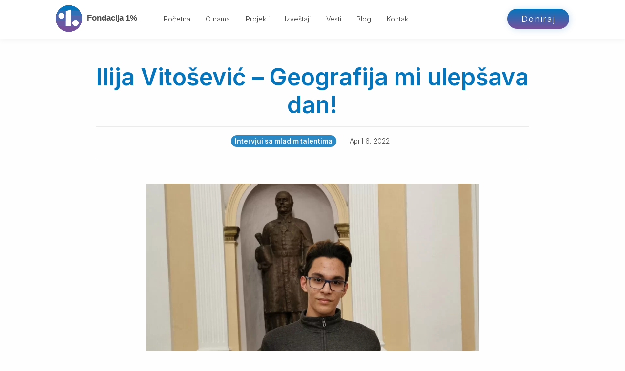

--- FILE ---
content_type: text/html; charset=UTF-8
request_url: https://1posto.rs/ilija-vitosevic-geografija-mi-ulepsava-dan/
body_size: 121685
content:
<!doctype html>
<html lang="en-US" prefix="og: https://ogp.me/ns#" class="no-js">
	<head><meta charset="UTF-8"><script>if(navigator.userAgent.match(/MSIE|Internet Explorer/i)||navigator.userAgent.match(/Trident\/7\..*?rv:11/i)){var href=document.location.href;if(!href.match(/[?&]nowprocket/)){if(href.indexOf("?")==-1){if(href.indexOf("#")==-1){document.location.href=href+"?nowprocket=1"}else{document.location.href=href.replace("#","?nowprocket=1#")}}else{if(href.indexOf("#")==-1){document.location.href=href+"&nowprocket=1"}else{document.location.href=href.replace("#","&nowprocket=1#")}}}}</script><script>class RocketLazyLoadScripts{constructor(){this.triggerEvents=["keydown","mousedown","mousemove","touchmove","touchstart","touchend","wheel"],this.userEventHandler=this._triggerListener.bind(this),this.touchStartHandler=this._onTouchStart.bind(this),this.touchMoveHandler=this._onTouchMove.bind(this),this.touchEndHandler=this._onTouchEnd.bind(this),this.clickHandler=this._onClick.bind(this),this.interceptedClicks=[],window.addEventListener("pageshow",(e=>{this.persisted=e.persisted})),window.addEventListener("DOMContentLoaded",(()=>{this._preconnect3rdParties()})),this.delayedScripts={normal:[],async:[],defer:[]},this.allJQueries=[]}_addUserInteractionListener(e){document.hidden?e._triggerListener():(this.triggerEvents.forEach((t=>window.addEventListener(t,e.userEventHandler,{passive:!0}))),window.addEventListener("touchstart",e.touchStartHandler,{passive:!0}),window.addEventListener("mousedown",e.touchStartHandler),document.addEventListener("visibilitychange",e.userEventHandler))}_removeUserInteractionListener(){this.triggerEvents.forEach((e=>window.removeEventListener(e,this.userEventHandler,{passive:!0}))),document.removeEventListener("visibilitychange",this.userEventHandler)}_onTouchStart(e){"HTML"!==e.target.tagName&&(window.addEventListener("touchend",this.touchEndHandler),window.addEventListener("mouseup",this.touchEndHandler),window.addEventListener("touchmove",this.touchMoveHandler,{passive:!0}),window.addEventListener("mousemove",this.touchMoveHandler),e.target.addEventListener("click",this.clickHandler),this._renameDOMAttribute(e.target,"onclick","rocket-onclick"))}_onTouchMove(e){window.removeEventListener("touchend",this.touchEndHandler),window.removeEventListener("mouseup",this.touchEndHandler),window.removeEventListener("touchmove",this.touchMoveHandler,{passive:!0}),window.removeEventListener("mousemove",this.touchMoveHandler),e.target.removeEventListener("click",this.clickHandler),this._renameDOMAttribute(e.target,"rocket-onclick","onclick")}_onTouchEnd(e){window.removeEventListener("touchend",this.touchEndHandler),window.removeEventListener("mouseup",this.touchEndHandler),window.removeEventListener("touchmove",this.touchMoveHandler,{passive:!0}),window.removeEventListener("mousemove",this.touchMoveHandler)}_onClick(e){e.target.removeEventListener("click",this.clickHandler),this._renameDOMAttribute(e.target,"rocket-onclick","onclick"),this.interceptedClicks.push(e),e.preventDefault(),e.stopPropagation(),e.stopImmediatePropagation()}_replayClicks(){window.removeEventListener("touchstart",this.touchStartHandler,{passive:!0}),window.removeEventListener("mousedown",this.touchStartHandler),this.interceptedClicks.forEach((e=>{e.target.dispatchEvent(new MouseEvent("click",{view:e.view,bubbles:!0,cancelable:!0}))}))}_renameDOMAttribute(e,t,n){e.hasAttribute&&e.hasAttribute(t)&&(event.target.setAttribute(n,event.target.getAttribute(t)),event.target.removeAttribute(t))}_triggerListener(){this._removeUserInteractionListener(this),"loading"===document.readyState?document.addEventListener("DOMContentLoaded",this._loadEverythingNow.bind(this)):this._loadEverythingNow()}_preconnect3rdParties(){let e=[];document.querySelectorAll("script[type=rocketlazyloadscript]").forEach((t=>{if(t.hasAttribute("src")){const n=new URL(t.src).origin;n!==location.origin&&e.push({src:n,crossOrigin:t.crossOrigin||"module"===t.getAttribute("data-rocket-type")})}})),e=[...new Map(e.map((e=>[JSON.stringify(e),e]))).values()],this._batchInjectResourceHints(e,"preconnect")}async _loadEverythingNow(){this.lastBreath=Date.now(),this._delayEventListeners(),this._delayJQueryReady(this),this._handleDocumentWrite(),this._registerAllDelayedScripts(),this._preloadAllScripts(),await this._loadScriptsFromList(this.delayedScripts.normal),await this._loadScriptsFromList(this.delayedScripts.defer),await this._loadScriptsFromList(this.delayedScripts.async);try{await this._triggerDOMContentLoaded(),await this._triggerWindowLoad()}catch(e){}window.dispatchEvent(new Event("rocket-allScriptsLoaded")),this._replayClicks()}_registerAllDelayedScripts(){document.querySelectorAll("script[type=rocketlazyloadscript]").forEach((e=>{e.hasAttribute("src")?e.hasAttribute("async")&&!1!==e.async?this.delayedScripts.async.push(e):e.hasAttribute("defer")&&!1!==e.defer||"module"===e.getAttribute("data-rocket-type")?this.delayedScripts.defer.push(e):this.delayedScripts.normal.push(e):this.delayedScripts.normal.push(e)}))}async _transformScript(e){return await this._littleBreath(),new Promise((t=>{const n=document.createElement("script");[...e.attributes].forEach((e=>{let t=e.nodeName;"type"!==t&&("data-rocket-type"===t&&(t="type"),n.setAttribute(t,e.nodeValue))})),e.hasAttribute("src")?(n.addEventListener("load",t),n.addEventListener("error",t)):(n.text=e.text,t());try{e.parentNode.replaceChild(n,e)}catch(e){t()}}))}async _loadScriptsFromList(e){const t=e.shift();return t?(await this._transformScript(t),this._loadScriptsFromList(e)):Promise.resolve()}_preloadAllScripts(){this._batchInjectResourceHints([...this.delayedScripts.normal,...this.delayedScripts.defer,...this.delayedScripts.async],"preload")}_batchInjectResourceHints(e,t){var n=document.createDocumentFragment();e.forEach((e=>{if(e.src){const i=document.createElement("link");i.href=e.src,i.rel=t,"preconnect"!==t&&(i.as="script"),e.getAttribute&&"module"===e.getAttribute("data-rocket-type")&&(i.crossOrigin=!0),e.crossOrigin&&(i.crossOrigin=e.crossOrigin),n.appendChild(i)}})),document.head.appendChild(n)}_delayEventListeners(){let e={};function t(t,n){!function(t){function n(n){return e[t].eventsToRewrite.indexOf(n)>=0?"rocket-"+n:n}e[t]||(e[t]={originalFunctions:{add:t.addEventListener,remove:t.removeEventListener},eventsToRewrite:[]},t.addEventListener=function(){arguments[0]=n(arguments[0]),e[t].originalFunctions.add.apply(t,arguments)},t.removeEventListener=function(){arguments[0]=n(arguments[0]),e[t].originalFunctions.remove.apply(t,arguments)})}(t),e[t].eventsToRewrite.push(n)}function n(e,t){let n=e[t];Object.defineProperty(e,t,{get:()=>n||function(){},set(i){e["rocket"+t]=n=i}})}t(document,"DOMContentLoaded"),t(window,"DOMContentLoaded"),t(window,"load"),t(window,"pageshow"),t(document,"readystatechange"),n(document,"onreadystatechange"),n(window,"onload"),n(window,"onpageshow")}_delayJQueryReady(e){let t=window.jQuery;Object.defineProperty(window,"jQuery",{get:()=>t,set(n){if(n&&n.fn&&!e.allJQueries.includes(n)){n.fn.ready=n.fn.init.prototype.ready=function(t){e.domReadyFired?t.bind(document)(n):document.addEventListener("rocket-DOMContentLoaded",(()=>t.bind(document)(n)))};const t=n.fn.on;n.fn.on=n.fn.init.prototype.on=function(){if(this[0]===window){function e(e){return e.split(" ").map((e=>"load"===e||0===e.indexOf("load.")?"rocket-jquery-load":e)).join(" ")}"string"==typeof arguments[0]||arguments[0]instanceof String?arguments[0]=e(arguments[0]):"object"==typeof arguments[0]&&Object.keys(arguments[0]).forEach((t=>{delete Object.assign(arguments[0],{[e(t)]:arguments[0][t]})[t]}))}return t.apply(this,arguments),this},e.allJQueries.push(n)}t=n}})}async _triggerDOMContentLoaded(){this.domReadyFired=!0,await this._littleBreath(),document.dispatchEvent(new Event("rocket-DOMContentLoaded")),await this._littleBreath(),window.dispatchEvent(new Event("rocket-DOMContentLoaded")),await this._littleBreath(),document.dispatchEvent(new Event("rocket-readystatechange")),await this._littleBreath(),document.rocketonreadystatechange&&document.rocketonreadystatechange()}async _triggerWindowLoad(){await this._littleBreath(),window.dispatchEvent(new Event("rocket-load")),await this._littleBreath(),window.rocketonload&&window.rocketonload(),await this._littleBreath(),this.allJQueries.forEach((e=>e(window).trigger("rocket-jquery-load"))),await this._littleBreath();const e=new Event("rocket-pageshow");e.persisted=this.persisted,window.dispatchEvent(e),await this._littleBreath(),window.rocketonpageshow&&window.rocketonpageshow({persisted:this.persisted})}_handleDocumentWrite(){const e=new Map;document.write=document.writeln=function(t){const n=document.currentScript,i=document.createRange(),r=n.parentElement;let o=e.get(n);void 0===o&&(o=n.nextSibling,e.set(n,o));const s=document.createDocumentFragment();i.setStart(s,0),s.appendChild(i.createContextualFragment(t)),r.insertBefore(s,o)}}async _littleBreath(){Date.now()-this.lastBreath>45&&(await this._requestAnimFrame(),this.lastBreath=Date.now())}async _requestAnimFrame(){return document.hidden?new Promise((e=>setTimeout(e))):new Promise((e=>requestAnimationFrame(e)))}static run(){const e=new RocketLazyLoadScripts;e._addUserInteractionListener(e)}}RocketLazyLoadScripts.run();</script>
		
		<title>Ilija Vitošević – Geografija mi ulepšava dan! - Fondacija 1%</title><link rel="preload" as="style" href="https://fonts.googleapis.com/css2?family=Inter:wght@300;600&#038;display=swap" /><link rel="stylesheet" href="https://fonts.googleapis.com/css2?family=Inter:wght@300;600&#038;display=swap" media="print" onload="this.media='all'" /><noscript><link rel="stylesheet" href="https://fonts.googleapis.com/css2?family=Inter:wght@300;600&#038;display=swap" /></noscript>

		<meta http-equiv="X-UA-Compatible" content="IE=edge,chrome=1">
		<meta name="viewport" content="width=device-width, initial-scale=1.0, maximum-scale=5">
		<meta name="description" content="Just another WordPress site">

		
	<!-- This site is optimized with the Yoast SEO plugin v25.5 - https://yoast.com/wordpress/plugins/seo/ -->
	<meta name="description" content="Kada si motivisan svetom koji te okružuje, ne postoji ta stvar koja, kada ti se ispreči na putu, postaje prepreka uspehu. Na svom putu samorazvoja i samospoznaje Ilija Vitošević crpi inspiraciju iz svega sa čime dođe u dodir. On ceni svoje vreme i pametno ga ulaže, a ulaže ga u sve što njega zanima, ispunjava i inspiriše." />
	<link rel="canonical" href="https://1posto.rs/ilija-vitosevic-geografija-mi-ulepsava-dan/" />
	<meta property="og:locale" content="en_US" />
	<meta property="og:type" content="article" />
	<meta property="og:title" content="Ilija Vitošević – Geografija mi ulepšava dan! - Fondacija 1%" />
	<meta property="og:description" content="Kada si motivisan svetom koji te okružuje, ne postoji ta stvar koja, kada ti se ispreči na putu, postaje prepreka uspehu. Na svom putu samorazvoja i samospoznaje Ilija Vitošević crpi inspiraciju iz svega sa čime dođe u dodir. On ceni svoje vreme i pametno ga ulaže, a ulaže ga u sve što njega zanima, ispunjava i inspiriše." />
	<meta property="og:url" content="https://1posto.rs/ilija-vitosevic-geografija-mi-ulepsava-dan/" />
	<meta property="og:site_name" content="Fondacija 1%" />
	<meta property="article:published_time" content="2022-04-06T14:52:10+00:00" />
	<meta property="article:modified_time" content="2024-02-21T12:24:06+00:00" />
	<meta property="og:image" content="https://1posto.rs/wp-content/uploads/2022/09/Ilija-Vitosevic-1024x1024-1.jpg" />
	<meta property="og:image:width" content="1024" />
	<meta property="og:image:height" content="1024" />
	<meta property="og:image:type" content="image/jpeg" />
	<meta name="author" content="Miloš Pešić" />
	<meta name="twitter:card" content="summary_large_image" />
	<meta name="twitter:label1" content="Written by" />
	<meta name="twitter:data1" content="Miloš Pešić" />
	<meta name="twitter:label2" content="Est. reading time" />
	<meta name="twitter:data2" content="8 minutes" />
	<script type="application/ld+json" class="yoast-schema-graph">{"@context":"https://schema.org","@graph":[{"@type":"Article","@id":"https://1posto.rs/ilija-vitosevic-geografija-mi-ulepsava-dan/#article","isPartOf":{"@id":"https://1posto.rs/ilija-vitosevic-geografija-mi-ulepsava-dan/"},"author":{"name":"Miloš Pešić","@id":"https://1posto.rs/#/schema/person/7c0d43d3706736ee143321f294e27333"},"headline":"Ilija Vitošević – Geografija mi ulepšava dan!","datePublished":"2022-04-06T14:52:10+00:00","dateModified":"2024-02-21T12:24:06+00:00","mainEntityOfPage":{"@id":"https://1posto.rs/ilija-vitosevic-geografija-mi-ulepsava-dan/"},"wordCount":1879,"publisher":{"@id":"https://1posto.rs/#organization"},"image":{"@id":"https://1posto.rs/ilija-vitosevic-geografija-mi-ulepsava-dan/#primaryimage"},"thumbnailUrl":"https://1posto.rs/wp-content/uploads/2022/09/Ilija-Vitosevic-1024x1024-1.jpg","articleSection":["Intervjui sa mladim talentima"],"inLanguage":"en-US"},{"@type":"WebPage","@id":"https://1posto.rs/ilija-vitosevic-geografija-mi-ulepsava-dan/","url":"https://1posto.rs/ilija-vitosevic-geografija-mi-ulepsava-dan/","name":"Ilija Vitošević – Geografija mi ulepšava dan! - Fondacija 1%","isPartOf":{"@id":"https://1posto.rs/#website"},"primaryImageOfPage":{"@id":"https://1posto.rs/ilija-vitosevic-geografija-mi-ulepsava-dan/#primaryimage"},"image":{"@id":"https://1posto.rs/ilija-vitosevic-geografija-mi-ulepsava-dan/#primaryimage"},"thumbnailUrl":"https://1posto.rs/wp-content/uploads/2022/09/Ilija-Vitosevic-1024x1024-1.jpg","datePublished":"2022-04-06T14:52:10+00:00","dateModified":"2024-02-21T12:24:06+00:00","description":"Kada si motivisan svetom koji te okružuje, ne postoji ta stvar koja, kada ti se ispreči na putu, postaje prepreka uspehu. Na svom putu samorazvoja i samospoznaje Ilija Vitošević crpi inspiraciju iz svega sa čime dođe u dodir. On ceni svoje vreme i pametno ga ulaže, a ulaže ga u sve što njega zanima, ispunjava i inspiriše.","breadcrumb":{"@id":"https://1posto.rs/ilija-vitosevic-geografija-mi-ulepsava-dan/#breadcrumb"},"inLanguage":"en-US","potentialAction":[{"@type":"ReadAction","target":["https://1posto.rs/ilija-vitosevic-geografija-mi-ulepsava-dan/"]}]},{"@type":"ImageObject","inLanguage":"en-US","@id":"https://1posto.rs/ilija-vitosevic-geografija-mi-ulepsava-dan/#primaryimage","url":"https://1posto.rs/wp-content/uploads/2022/09/Ilija-Vitosevic-1024x1024-1.jpg","contentUrl":"https://1posto.rs/wp-content/uploads/2022/09/Ilija-Vitosevic-1024x1024-1.jpg","width":1024,"height":1024,"caption":"Ilija Vitošević"},{"@type":"BreadcrumbList","@id":"https://1posto.rs/ilija-vitosevic-geografija-mi-ulepsava-dan/#breadcrumb","itemListElement":[{"@type":"ListItem","position":1,"name":"Home","item":"https://1posto.rs/"},{"@type":"ListItem","position":2,"name":"Blog","item":"https://1posto.rs/blog/"},{"@type":"ListItem","position":3,"name":"Ilija Vitošević – Geografija mi ulepšava dan!"}]},{"@type":"WebSite","@id":"https://1posto.rs/#website","url":"https://1posto.rs/","name":"Fondacija 1%","description":"Just another WordPress site","publisher":{"@id":"https://1posto.rs/#organization"},"potentialAction":[{"@type":"SearchAction","target":{"@type":"EntryPoint","urlTemplate":"https://1posto.rs/?s={search_term_string}"},"query-input":{"@type":"PropertyValueSpecification","valueRequired":true,"valueName":"search_term_string"}}],"inLanguage":"en-US"},{"@type":"Organization","@id":"https://1posto.rs/#organization","name":"Fondacija 1%","url":"https://1posto.rs/","logo":{"@type":"ImageObject","inLanguage":"en-US","@id":"https://1posto.rs/#/schema/logo/image/","url":"https://1posto.rs/wp-content/uploads/2022/07/1posto-logo.svg","contentUrl":"https://1posto.rs/wp-content/uploads/2022/07/1posto-logo.svg","width":295,"height":85,"caption":"Fondacija 1%"},"image":{"@id":"https://1posto.rs/#/schema/logo/image/"}},{"@type":"Person","@id":"https://1posto.rs/#/schema/person/7c0d43d3706736ee143321f294e27333","name":"Miloš Pešić","image":{"@type":"ImageObject","inLanguage":"en-US","@id":"https://1posto.rs/#/schema/person/image/","url":"https://secure.gravatar.com/avatar/7aa62be1fbceb97b538047489adceeb8f12a186777f3030a541096c75eec2a93?s=96&d=mm&r=g","contentUrl":"https://secure.gravatar.com/avatar/7aa62be1fbceb97b538047489adceeb8f12a186777f3030a541096c75eec2a93?s=96&d=mm&r=g","caption":"Miloš Pešić"},"sameAs":["https://1posto.rs/"],"url":"https://1posto.rs/author/milos/"}]}</script>
	<!-- / Yoast SEO plugin. -->



<!-- Search Engine Optimization by Rank Math - https://rankmath.com/ -->
<meta name="description" content="Ilija Vitošević crpi inspiraciju iz svega sa čime dođe u dodir. On ceni svoje vreme i pametno ga ulaže."/>
<meta name="robots" content="follow, index, max-snippet:-1, max-video-preview:-1, max-image-preview:large"/>
<link rel="canonical" href="https://1posto.rs/ilija-vitosevic-geografija-mi-ulepsava-dan/" />
<meta property="og:locale" content="en_US" />
<meta property="og:type" content="article" />
<meta property="og:title" content="Ilija Vitošević – Geografija mi ulepšava dan! - Fondacija 1%" />
<meta property="og:description" content="Ilija Vitošević crpi inspiraciju iz svega sa čime dođe u dodir. On ceni svoje vreme i pametno ga ulaže." />
<meta property="og:url" content="https://1posto.rs/ilija-vitosevic-geografija-mi-ulepsava-dan/" />
<meta property="og:site_name" content="Fondacija 1%" />
<meta property="article:section" content="Intervjui sa mladim talentima" />
<meta property="og:updated_time" content="2024-02-21T12:24:06+00:00" />
<meta property="og:image" content="https://1posto.rs/wp-content/uploads/2022/09/Ilija-Vitosevic-1024x1024-1.jpg" />
<meta property="og:image:secure_url" content="https://1posto.rs/wp-content/uploads/2022/09/Ilija-Vitosevic-1024x1024-1.jpg" />
<meta property="og:image:width" content="1024" />
<meta property="og:image:height" content="1024" />
<meta property="og:image:alt" content="Ilija Vitošević" />
<meta property="og:image:type" content="image/jpeg" />
<meta property="article:published_time" content="2022-04-06T14:52:10+00:00" />
<meta property="article:modified_time" content="2024-02-21T12:24:06+00:00" />
<meta name="twitter:card" content="summary_large_image" />
<meta name="twitter:title" content="Ilija Vitošević – Geografija mi ulepšava dan! - Fondacija 1%" />
<meta name="twitter:description" content="Ilija Vitošević crpi inspiraciju iz svega sa čime dođe u dodir. On ceni svoje vreme i pametno ga ulaže." />
<meta name="twitter:image" content="https://1posto.rs/wp-content/uploads/2022/09/Ilija-Vitosevic-1024x1024-1.jpg" />
<script type="application/ld+json" class="rank-math-schema">{"@context":"https://schema.org","@graph":[{"@type":["Person","Organization"],"@id":"https://1posto.rs/#person","name":"boldizar","logo":{"@type":"ImageObject","@id":"https://1posto.rs/#logo","url":"http://1posto.rs/wp-content/uploads/2022/07/1posto-logo.svg","contentUrl":"http://1posto.rs/wp-content/uploads/2022/07/1posto-logo.svg","caption":"Fondacija 1%","inLanguage":"en-US","width":"295","height":"85"},"image":{"@type":"ImageObject","@id":"https://1posto.rs/#logo","url":"http://1posto.rs/wp-content/uploads/2022/07/1posto-logo.svg","contentUrl":"http://1posto.rs/wp-content/uploads/2022/07/1posto-logo.svg","caption":"Fondacija 1%","inLanguage":"en-US","width":"295","height":"85"}},{"@type":"WebSite","@id":"https://1posto.rs/#website","url":"https://1posto.rs","name":"Fondacija 1%","publisher":{"@id":"https://1posto.rs/#person"},"inLanguage":"en-US"},{"@type":"ImageObject","@id":"https://1posto.rs/wp-content/uploads/2022/09/Ilija-Vitosevic-1024x1024-1.jpg","url":"https://1posto.rs/wp-content/uploads/2022/09/Ilija-Vitosevic-1024x1024-1.jpg","width":"1024","height":"1024","caption":"Ilija Vito\u0161evi\u0107","inLanguage":"en-US"},{"@type":"WebPage","@id":"https://1posto.rs/ilija-vitosevic-geografija-mi-ulepsava-dan/#webpage","url":"https://1posto.rs/ilija-vitosevic-geografija-mi-ulepsava-dan/","name":"Ilija Vito\u0161evi\u0107 \u2013 Geografija mi ulep\u0161ava dan! - Fondacija 1%","datePublished":"2022-04-06T14:52:10+00:00","dateModified":"2024-02-21T12:24:06+00:00","isPartOf":{"@id":"https://1posto.rs/#website"},"primaryImageOfPage":{"@id":"https://1posto.rs/wp-content/uploads/2022/09/Ilija-Vitosevic-1024x1024-1.jpg"},"inLanguage":"en-US"},{"@type":"Person","@id":"https://1posto.rs/author/milos/","name":"Milo\u0161 Pe\u0161i\u0107","url":"https://1posto.rs/author/milos/","image":{"@type":"ImageObject","@id":"https://secure.gravatar.com/avatar/7aa62be1fbceb97b538047489adceeb8f12a186777f3030a541096c75eec2a93?s=96&amp;d=mm&amp;r=g","url":"https://secure.gravatar.com/avatar/7aa62be1fbceb97b538047489adceeb8f12a186777f3030a541096c75eec2a93?s=96&amp;d=mm&amp;r=g","caption":"Milo\u0161 Pe\u0161i\u0107","inLanguage":"en-US"},"sameAs":["https://1posto.rs/"]},{"@type":"BlogPosting","headline":"Ilija Vito\u0161evi\u0107 \u2013 Geografija mi ulep\u0161ava dan! - Fondacija 1%","keywords":"Ilija Vito\u0161evi\u0107","datePublished":"2022-04-06T14:52:10+00:00","dateModified":"2024-02-21T12:24:06+00:00","articleSection":"Intervjui sa mladim talentima","author":{"@id":"https://1posto.rs/author/milos/","name":"Milo\u0161 Pe\u0161i\u0107"},"publisher":{"@id":"https://1posto.rs/#person"},"description":"Ilija Vito\u0161evi\u0107 crpi inspiraciju iz svega sa \u010dime do\u0111e u dodir. On ceni svoje vreme i pametno ga ula\u017ee.","name":"Ilija Vito\u0161evi\u0107 \u2013 Geografija mi ulep\u0161ava dan! - Fondacija 1%","@id":"https://1posto.rs/ilija-vitosevic-geografija-mi-ulepsava-dan/#richSnippet","isPartOf":{"@id":"https://1posto.rs/ilija-vitosevic-geografija-mi-ulepsava-dan/#webpage"},"image":{"@id":"https://1posto.rs/wp-content/uploads/2022/09/Ilija-Vitosevic-1024x1024-1.jpg"},"inLanguage":"en-US","mainEntityOfPage":{"@id":"https://1posto.rs/ilija-vitosevic-geografija-mi-ulepsava-dan/#webpage"}}]}</script>
<!-- /Rank Math WordPress SEO plugin -->

<link rel='dns-prefetch' href='//cdn.jsdelivr.net' />
<link rel='dns-prefetch' href='//www.google.com' />
<link rel='dns-prefetch' href='//www.googletagmanager.com' />
<link href='https://fonts.gstatic.com' crossorigin rel='preconnect' />
<link rel="alternate" title="oEmbed (JSON)" type="application/json+oembed" href="https://1posto.rs/wp-json/oembed/1.0/embed?url=https%3A%2F%2F1posto.rs%2Filija-vitosevic-geografija-mi-ulepsava-dan%2F" />
<link rel="alternate" title="oEmbed (XML)" type="text/xml+oembed" href="https://1posto.rs/wp-json/oembed/1.0/embed?url=https%3A%2F%2F1posto.rs%2Filija-vitosevic-geografija-mi-ulepsava-dan%2F&#038;format=xml" />
<style id='wp-img-auto-sizes-contain-inline-css' type='text/css'>
img:is([sizes=auto i],[sizes^="auto," i]){contain-intrinsic-size:3000px 1500px}
/*# sourceURL=wp-img-auto-sizes-contain-inline-css */
</style>
<link data-minify="1" rel='stylesheet' id='gdpr_cookies_style-css' href='https://1posto.rs/wp-content/cache/min/1/wp-content/plugins/ba_gdprcookies/css/gdpr-cookies.css?ver=1753366387' media='all' />
<style id='wp-emoji-styles-inline-css' type='text/css'>

	img.wp-smiley, img.emoji {
		display: inline !important;
		border: none !important;
		box-shadow: none !important;
		height: 1em !important;
		width: 1em !important;
		margin: 0 0.07em !important;
		vertical-align: -0.1em !important;
		background: none !important;
		padding: 0 !important;
	}
/*# sourceURL=wp-emoji-styles-inline-css */
</style>
<style id='wp-block-library-inline-css' type='text/css'>
:root{--wp-block-synced-color:#7a00df;--wp-block-synced-color--rgb:122,0,223;--wp-bound-block-color:var(--wp-block-synced-color);--wp-editor-canvas-background:#ddd;--wp-admin-theme-color:#007cba;--wp-admin-theme-color--rgb:0,124,186;--wp-admin-theme-color-darker-10:#006ba1;--wp-admin-theme-color-darker-10--rgb:0,107,160.5;--wp-admin-theme-color-darker-20:#005a87;--wp-admin-theme-color-darker-20--rgb:0,90,135;--wp-admin-border-width-focus:2px}@media (min-resolution:192dpi){:root{--wp-admin-border-width-focus:1.5px}}.wp-element-button{cursor:pointer}:root .has-very-light-gray-background-color{background-color:#eee}:root .has-very-dark-gray-background-color{background-color:#313131}:root .has-very-light-gray-color{color:#eee}:root .has-very-dark-gray-color{color:#313131}:root .has-vivid-green-cyan-to-vivid-cyan-blue-gradient-background{background:linear-gradient(135deg,#00d084,#0693e3)}:root .has-purple-crush-gradient-background{background:linear-gradient(135deg,#34e2e4,#4721fb 50%,#ab1dfe)}:root .has-hazy-dawn-gradient-background{background:linear-gradient(135deg,#faaca8,#dad0ec)}:root .has-subdued-olive-gradient-background{background:linear-gradient(135deg,#fafae1,#67a671)}:root .has-atomic-cream-gradient-background{background:linear-gradient(135deg,#fdd79a,#004a59)}:root .has-nightshade-gradient-background{background:linear-gradient(135deg,#330968,#31cdcf)}:root .has-midnight-gradient-background{background:linear-gradient(135deg,#020381,#2874fc)}:root{--wp--preset--font-size--normal:16px;--wp--preset--font-size--huge:42px}.has-regular-font-size{font-size:1em}.has-larger-font-size{font-size:2.625em}.has-normal-font-size{font-size:var(--wp--preset--font-size--normal)}.has-huge-font-size{font-size:var(--wp--preset--font-size--huge)}.has-text-align-center{text-align:center}.has-text-align-left{text-align:left}.has-text-align-right{text-align:right}.has-fit-text{white-space:nowrap!important}#end-resizable-editor-section{display:none}.aligncenter{clear:both}.items-justified-left{justify-content:flex-start}.items-justified-center{justify-content:center}.items-justified-right{justify-content:flex-end}.items-justified-space-between{justify-content:space-between}.screen-reader-text{border:0;clip-path:inset(50%);height:1px;margin:-1px;overflow:hidden;padding:0;position:absolute;width:1px;word-wrap:normal!important}.screen-reader-text:focus{background-color:#ddd;clip-path:none;color:#444;display:block;font-size:1em;height:auto;left:5px;line-height:normal;padding:15px 23px 14px;text-decoration:none;top:5px;width:auto;z-index:100000}html :where(.has-border-color){border-style:solid}html :where([style*=border-top-color]){border-top-style:solid}html :where([style*=border-right-color]){border-right-style:solid}html :where([style*=border-bottom-color]){border-bottom-style:solid}html :where([style*=border-left-color]){border-left-style:solid}html :where([style*=border-width]){border-style:solid}html :where([style*=border-top-width]){border-top-style:solid}html :where([style*=border-right-width]){border-right-style:solid}html :where([style*=border-bottom-width]){border-bottom-style:solid}html :where([style*=border-left-width]){border-left-style:solid}html :where(img[class*=wp-image-]){height:auto;max-width:100%}:where(figure){margin:0 0 1em}html :where(.is-position-sticky){--wp-admin--admin-bar--position-offset:var(--wp-admin--admin-bar--height,0px)}@media screen and (max-width:600px){html :where(.is-position-sticky){--wp-admin--admin-bar--position-offset:0px}}

/*# sourceURL=wp-block-library-inline-css */
</style><style id='wp-block-heading-inline-css' type='text/css'>
h1:where(.wp-block-heading).has-background,h2:where(.wp-block-heading).has-background,h3:where(.wp-block-heading).has-background,h4:where(.wp-block-heading).has-background,h5:where(.wp-block-heading).has-background,h6:where(.wp-block-heading).has-background{padding:1.25em 2.375em}h1.has-text-align-left[style*=writing-mode]:where([style*=vertical-lr]),h1.has-text-align-right[style*=writing-mode]:where([style*=vertical-rl]),h2.has-text-align-left[style*=writing-mode]:where([style*=vertical-lr]),h2.has-text-align-right[style*=writing-mode]:where([style*=vertical-rl]),h3.has-text-align-left[style*=writing-mode]:where([style*=vertical-lr]),h3.has-text-align-right[style*=writing-mode]:where([style*=vertical-rl]),h4.has-text-align-left[style*=writing-mode]:where([style*=vertical-lr]),h4.has-text-align-right[style*=writing-mode]:where([style*=vertical-rl]),h5.has-text-align-left[style*=writing-mode]:where([style*=vertical-lr]),h5.has-text-align-right[style*=writing-mode]:where([style*=vertical-rl]),h6.has-text-align-left[style*=writing-mode]:where([style*=vertical-lr]),h6.has-text-align-right[style*=writing-mode]:where([style*=vertical-rl]){rotate:180deg}
/*# sourceURL=https://1posto.rs/wp-includes/blocks/heading/style.min.css */
</style>
<style id='wp-block-paragraph-inline-css' type='text/css'>
.is-small-text{font-size:.875em}.is-regular-text{font-size:1em}.is-large-text{font-size:2.25em}.is-larger-text{font-size:3em}.has-drop-cap:not(:focus):first-letter{float:left;font-size:8.4em;font-style:normal;font-weight:100;line-height:.68;margin:.05em .1em 0 0;text-transform:uppercase}body.rtl .has-drop-cap:not(:focus):first-letter{float:none;margin-left:.1em}p.has-drop-cap.has-background{overflow:hidden}:root :where(p.has-background){padding:1.25em 2.375em}:where(p.has-text-color:not(.has-link-color)) a{color:inherit}p.has-text-align-left[style*="writing-mode:vertical-lr"],p.has-text-align-right[style*="writing-mode:vertical-rl"]{rotate:180deg}
/*# sourceURL=https://1posto.rs/wp-includes/blocks/paragraph/style.min.css */
</style>
<style id='wp-block-pullquote-inline-css' type='text/css'>
.wp-block-pullquote{box-sizing:border-box;margin:0 0 1em;overflow-wrap:break-word;padding:4em 0;text-align:center}.wp-block-pullquote blockquote,.wp-block-pullquote p{color:inherit}.wp-block-pullquote blockquote{margin:0}.wp-block-pullquote p{margin-top:0}.wp-block-pullquote p:last-child{margin-bottom:0}.wp-block-pullquote.alignleft,.wp-block-pullquote.alignright{max-width:420px}.wp-block-pullquote cite,.wp-block-pullquote footer{position:relative}.wp-block-pullquote .has-text-color a{color:inherit}.wp-block-pullquote.has-text-align-left blockquote{text-align:left}.wp-block-pullquote.has-text-align-right blockquote{text-align:right}.wp-block-pullquote.has-text-align-center blockquote{text-align:center}.wp-block-pullquote.is-style-solid-color{border:none}.wp-block-pullquote.is-style-solid-color blockquote{margin-left:auto;margin-right:auto;max-width:60%}.wp-block-pullquote.is-style-solid-color blockquote p{font-size:2em;margin-bottom:0;margin-top:0}.wp-block-pullquote.is-style-solid-color blockquote cite{font-style:normal;text-transform:none}.wp-block-pullquote :where(cite){color:inherit;display:block}
/*# sourceURL=https://1posto.rs/wp-includes/blocks/pullquote/style.min.css */
</style>
<style id='wp-block-spacer-inline-css' type='text/css'>
.wp-block-spacer{clear:both}
/*# sourceURL=https://1posto.rs/wp-includes/blocks/spacer/style.min.css */
</style>
<style id='global-styles-inline-css' type='text/css'>
:root{--wp--preset--aspect-ratio--square: 1;--wp--preset--aspect-ratio--4-3: 4/3;--wp--preset--aspect-ratio--3-4: 3/4;--wp--preset--aspect-ratio--3-2: 3/2;--wp--preset--aspect-ratio--2-3: 2/3;--wp--preset--aspect-ratio--16-9: 16/9;--wp--preset--aspect-ratio--9-16: 9/16;--wp--preset--color--black: #000000;--wp--preset--color--cyan-bluish-gray: #abb8c3;--wp--preset--color--white: #ffffff;--wp--preset--color--pale-pink: #f78da7;--wp--preset--color--vivid-red: #cf2e2e;--wp--preset--color--luminous-vivid-orange: #ff6900;--wp--preset--color--luminous-vivid-amber: #fcb900;--wp--preset--color--light-green-cyan: #7bdcb5;--wp--preset--color--vivid-green-cyan: #00d084;--wp--preset--color--pale-cyan-blue: #8ed1fc;--wp--preset--color--vivid-cyan-blue: #0693e3;--wp--preset--color--vivid-purple: #9b51e0;--wp--preset--gradient--vivid-cyan-blue-to-vivid-purple: linear-gradient(135deg,rgb(6,147,227) 0%,rgb(155,81,224) 100%);--wp--preset--gradient--light-green-cyan-to-vivid-green-cyan: linear-gradient(135deg,rgb(122,220,180) 0%,rgb(0,208,130) 100%);--wp--preset--gradient--luminous-vivid-amber-to-luminous-vivid-orange: linear-gradient(135deg,rgb(252,185,0) 0%,rgb(255,105,0) 100%);--wp--preset--gradient--luminous-vivid-orange-to-vivid-red: linear-gradient(135deg,rgb(255,105,0) 0%,rgb(207,46,46) 100%);--wp--preset--gradient--very-light-gray-to-cyan-bluish-gray: linear-gradient(135deg,rgb(238,238,238) 0%,rgb(169,184,195) 100%);--wp--preset--gradient--cool-to-warm-spectrum: linear-gradient(135deg,rgb(74,234,220) 0%,rgb(151,120,209) 20%,rgb(207,42,186) 40%,rgb(238,44,130) 60%,rgb(251,105,98) 80%,rgb(254,248,76) 100%);--wp--preset--gradient--blush-light-purple: linear-gradient(135deg,rgb(255,206,236) 0%,rgb(152,150,240) 100%);--wp--preset--gradient--blush-bordeaux: linear-gradient(135deg,rgb(254,205,165) 0%,rgb(254,45,45) 50%,rgb(107,0,62) 100%);--wp--preset--gradient--luminous-dusk: linear-gradient(135deg,rgb(255,203,112) 0%,rgb(199,81,192) 50%,rgb(65,88,208) 100%);--wp--preset--gradient--pale-ocean: linear-gradient(135deg,rgb(255,245,203) 0%,rgb(182,227,212) 50%,rgb(51,167,181) 100%);--wp--preset--gradient--electric-grass: linear-gradient(135deg,rgb(202,248,128) 0%,rgb(113,206,126) 100%);--wp--preset--gradient--midnight: linear-gradient(135deg,rgb(2,3,129) 0%,rgb(40,116,252) 100%);--wp--preset--font-size--small: 13px;--wp--preset--font-size--medium: 20px;--wp--preset--font-size--large: 36px;--wp--preset--font-size--x-large: 42px;--wp--preset--spacing--20: 0.44rem;--wp--preset--spacing--30: 0.67rem;--wp--preset--spacing--40: 1rem;--wp--preset--spacing--50: 1.5rem;--wp--preset--spacing--60: 2.25rem;--wp--preset--spacing--70: 3.38rem;--wp--preset--spacing--80: 5.06rem;--wp--preset--shadow--natural: 6px 6px 9px rgba(0, 0, 0, 0.2);--wp--preset--shadow--deep: 12px 12px 50px rgba(0, 0, 0, 0.4);--wp--preset--shadow--sharp: 6px 6px 0px rgba(0, 0, 0, 0.2);--wp--preset--shadow--outlined: 6px 6px 0px -3px rgb(255, 255, 255), 6px 6px rgb(0, 0, 0);--wp--preset--shadow--crisp: 6px 6px 0px rgb(0, 0, 0);}:where(.is-layout-flex){gap: 0.5em;}:where(.is-layout-grid){gap: 0.5em;}body .is-layout-flex{display: flex;}.is-layout-flex{flex-wrap: wrap;align-items: center;}.is-layout-flex > :is(*, div){margin: 0;}body .is-layout-grid{display: grid;}.is-layout-grid > :is(*, div){margin: 0;}:where(.wp-block-columns.is-layout-flex){gap: 2em;}:where(.wp-block-columns.is-layout-grid){gap: 2em;}:where(.wp-block-post-template.is-layout-flex){gap: 1.25em;}:where(.wp-block-post-template.is-layout-grid){gap: 1.25em;}.has-black-color{color: var(--wp--preset--color--black) !important;}.has-cyan-bluish-gray-color{color: var(--wp--preset--color--cyan-bluish-gray) !important;}.has-white-color{color: var(--wp--preset--color--white) !important;}.has-pale-pink-color{color: var(--wp--preset--color--pale-pink) !important;}.has-vivid-red-color{color: var(--wp--preset--color--vivid-red) !important;}.has-luminous-vivid-orange-color{color: var(--wp--preset--color--luminous-vivid-orange) !important;}.has-luminous-vivid-amber-color{color: var(--wp--preset--color--luminous-vivid-amber) !important;}.has-light-green-cyan-color{color: var(--wp--preset--color--light-green-cyan) !important;}.has-vivid-green-cyan-color{color: var(--wp--preset--color--vivid-green-cyan) !important;}.has-pale-cyan-blue-color{color: var(--wp--preset--color--pale-cyan-blue) !important;}.has-vivid-cyan-blue-color{color: var(--wp--preset--color--vivid-cyan-blue) !important;}.has-vivid-purple-color{color: var(--wp--preset--color--vivid-purple) !important;}.has-black-background-color{background-color: var(--wp--preset--color--black) !important;}.has-cyan-bluish-gray-background-color{background-color: var(--wp--preset--color--cyan-bluish-gray) !important;}.has-white-background-color{background-color: var(--wp--preset--color--white) !important;}.has-pale-pink-background-color{background-color: var(--wp--preset--color--pale-pink) !important;}.has-vivid-red-background-color{background-color: var(--wp--preset--color--vivid-red) !important;}.has-luminous-vivid-orange-background-color{background-color: var(--wp--preset--color--luminous-vivid-orange) !important;}.has-luminous-vivid-amber-background-color{background-color: var(--wp--preset--color--luminous-vivid-amber) !important;}.has-light-green-cyan-background-color{background-color: var(--wp--preset--color--light-green-cyan) !important;}.has-vivid-green-cyan-background-color{background-color: var(--wp--preset--color--vivid-green-cyan) !important;}.has-pale-cyan-blue-background-color{background-color: var(--wp--preset--color--pale-cyan-blue) !important;}.has-vivid-cyan-blue-background-color{background-color: var(--wp--preset--color--vivid-cyan-blue) !important;}.has-vivid-purple-background-color{background-color: var(--wp--preset--color--vivid-purple) !important;}.has-black-border-color{border-color: var(--wp--preset--color--black) !important;}.has-cyan-bluish-gray-border-color{border-color: var(--wp--preset--color--cyan-bluish-gray) !important;}.has-white-border-color{border-color: var(--wp--preset--color--white) !important;}.has-pale-pink-border-color{border-color: var(--wp--preset--color--pale-pink) !important;}.has-vivid-red-border-color{border-color: var(--wp--preset--color--vivid-red) !important;}.has-luminous-vivid-orange-border-color{border-color: var(--wp--preset--color--luminous-vivid-orange) !important;}.has-luminous-vivid-amber-border-color{border-color: var(--wp--preset--color--luminous-vivid-amber) !important;}.has-light-green-cyan-border-color{border-color: var(--wp--preset--color--light-green-cyan) !important;}.has-vivid-green-cyan-border-color{border-color: var(--wp--preset--color--vivid-green-cyan) !important;}.has-pale-cyan-blue-border-color{border-color: var(--wp--preset--color--pale-cyan-blue) !important;}.has-vivid-cyan-blue-border-color{border-color: var(--wp--preset--color--vivid-cyan-blue) !important;}.has-vivid-purple-border-color{border-color: var(--wp--preset--color--vivid-purple) !important;}.has-vivid-cyan-blue-to-vivid-purple-gradient-background{background: var(--wp--preset--gradient--vivid-cyan-blue-to-vivid-purple) !important;}.has-light-green-cyan-to-vivid-green-cyan-gradient-background{background: var(--wp--preset--gradient--light-green-cyan-to-vivid-green-cyan) !important;}.has-luminous-vivid-amber-to-luminous-vivid-orange-gradient-background{background: var(--wp--preset--gradient--luminous-vivid-amber-to-luminous-vivid-orange) !important;}.has-luminous-vivid-orange-to-vivid-red-gradient-background{background: var(--wp--preset--gradient--luminous-vivid-orange-to-vivid-red) !important;}.has-very-light-gray-to-cyan-bluish-gray-gradient-background{background: var(--wp--preset--gradient--very-light-gray-to-cyan-bluish-gray) !important;}.has-cool-to-warm-spectrum-gradient-background{background: var(--wp--preset--gradient--cool-to-warm-spectrum) !important;}.has-blush-light-purple-gradient-background{background: var(--wp--preset--gradient--blush-light-purple) !important;}.has-blush-bordeaux-gradient-background{background: var(--wp--preset--gradient--blush-bordeaux) !important;}.has-luminous-dusk-gradient-background{background: var(--wp--preset--gradient--luminous-dusk) !important;}.has-pale-ocean-gradient-background{background: var(--wp--preset--gradient--pale-ocean) !important;}.has-electric-grass-gradient-background{background: var(--wp--preset--gradient--electric-grass) !important;}.has-midnight-gradient-background{background: var(--wp--preset--gradient--midnight) !important;}.has-small-font-size{font-size: var(--wp--preset--font-size--small) !important;}.has-medium-font-size{font-size: var(--wp--preset--font-size--medium) !important;}.has-large-font-size{font-size: var(--wp--preset--font-size--large) !important;}.has-x-large-font-size{font-size: var(--wp--preset--font-size--x-large) !important;}
:root :where(.wp-block-pullquote){font-size: 1.5em;line-height: 1.6;}
/*# sourceURL=global-styles-inline-css */
</style>

<style id='classic-theme-styles-inline-css' type='text/css'>
/*! This file is auto-generated */
.wp-block-button__link{color:#fff;background-color:#32373c;border-radius:9999px;box-shadow:none;text-decoration:none;padding:calc(.667em + 2px) calc(1.333em + 2px);font-size:1.125em}.wp-block-file__button{background:#32373c;color:#fff;text-decoration:none}
/*# sourceURL=/wp-includes/css/classic-themes.min.css */
</style>
<link data-minify="1" rel='stylesheet' id='contact-form-7-css' href='https://1posto.rs/wp-content/cache/min/1/wp-content/plugins/contact-form-7/includes/css/styles.css?ver=1753366387' media='all' />
<link data-minify="1" rel='stylesheet' id='batheme-css' href='https://1posto.rs/wp-content/cache/min/1/wp-content/themes/batheme/css/minified/batheme.css?ver=1753366387' media='all' />
<link data-minify="1" rel="preload" as="style" id='preload-batheme-hero-css' href='https://1posto.rs/wp-content/cache/min/1/wp-content/themes/batheme/css/minified/batheme-hero.css?ver=1753366387' media='all' />
<link data-minify="1" rel='stylesheet' id='batheme-hero-css' href='https://1posto.rs/wp-content/cache/min/1/wp-content/themes/batheme/css/minified/batheme-hero.css?ver=1753366387' media='all' />
<style id='rocket-lazyload-inline-css' type='text/css'>
.rll-youtube-player{position:relative;padding-bottom:56.23%;height:0;overflow:hidden;max-width:100%;}.rll-youtube-player:focus-within{outline: 2px solid currentColor;outline-offset: 5px;}.rll-youtube-player iframe{position:absolute;top:0;left:0;width:100%;height:100%;z-index:100;background:0 0}.rll-youtube-player img{bottom:0;display:block;left:0;margin:auto;max-width:100%;width:100%;position:absolute;right:0;top:0;border:none;height:auto;-webkit-transition:.4s all;-moz-transition:.4s all;transition:.4s all}.rll-youtube-player img:hover{-webkit-filter:brightness(75%)}.rll-youtube-player .play{height:100%;width:100%;left:0;top:0;position:absolute;background:url(https://1posto.rs/wp-content/plugins/wp-rocket/assets/img/youtube.png) no-repeat center;background-color: transparent !important;cursor:pointer;border:none;}
/*# sourceURL=rocket-lazyload-inline-css */
</style>
<script type="rocketlazyloadscript" data-minify="1" data-rocket-type="text/javascript" src="https://1posto.rs/wp-content/cache/min/1/wp-content/themes/batheme/js/minified/batheme-scripts.js?ver=1753366387" id="batheme-script-js" defer></script>
<script type="rocketlazyloadscript" data-rocket-type="text/javascript" src="https://www.google.com/recaptcha/api.js?render=6LcAbHceAAAAAPuTM54r9E4VT9B4stieolUoL41k&amp;ver=1.0.0" id="rc-script-js"></script>

<!-- Google tag (gtag.js) snippet added by Site Kit -->
<!-- Google Analytics snippet added by Site Kit -->
<script type="rocketlazyloadscript" data-rocket-type="text/javascript" src="https://www.googletagmanager.com/gtag/js?id=GT-TWQ57G8Z" id="google_gtagjs-js" async></script>
<script type="rocketlazyloadscript" data-rocket-type="text/javascript" id="google_gtagjs-js-after">
/* <![CDATA[ */
window.dataLayer = window.dataLayer || [];function gtag(){dataLayer.push(arguments);}
gtag("set","linker",{"domains":["1posto.rs"]});
gtag("js", new Date());
gtag("set", "developer_id.dZTNiMT", true);
gtag("config", "GT-TWQ57G8Z");
//# sourceURL=google_gtagjs-js-after
/* ]]> */
</script>
<link rel="https://api.w.org/" href="https://1posto.rs/wp-json/" /><link rel="alternate" title="JSON" type="application/json" href="https://1posto.rs/wp-json/wp/v2/posts/304" /><meta name="generator" content="Site Kit by Google 1.170.0" /><link rel="icon" href="https://1posto.rs/wp-content/uploads/2022/07/1posto.svg" sizes="32x32" />
<link rel="icon" href="https://1posto.rs/wp-content/uploads/2022/07/1posto.svg" sizes="192x192" />
<link rel="apple-touch-icon" href="https://1posto.rs/wp-content/uploads/2022/07/1posto.svg" />
<meta name="msapplication-TileImage" content="https://1posto.rs/wp-content/uploads/2022/07/1posto.svg" />
		<style type="text/css" id="wp-custom-css">
			img, picture {
	width: 100%;
	max-width: 100%;
	height: auto;
}

.navigation-section .navigation .left-nav .nav-logo { margin-right: .6rem; }

.detail.post-categories { padding-left: 0 !important; padding-right: 0 !important; }

.team-member.team-member .item-title, .sub-sub-title, h3 { font-size: 1.4rem; }

#gdprCookiesModal.gdprcookies-modal .gdprcookies-modal-content .gdprcookies-title {
	font-family: 'Inter', sans-serif;
}

.article-section.single-post.posts a:not(.btn):not([rel="tag"]) {
	border-bottom: 1px dashed #0b91e7;
	color: #0b91e7;
	font-style: italic;
}
.article-section.single-post.posts a:not(.btn):not([rel="tag"]):hover {
	color: #0675BC;
	border-bottom-color: #0675BC;
}		</style>
		<noscript><style id="rocket-lazyload-nojs-css">.rll-youtube-player, [data-lazy-src]{display:none !important;}</style></noscript>
		<!-- Preload fonts -->
		<link rel="preconnect" href="https://fonts.googleapis.com">
		<link rel="preconnect" href="https://fonts.gstatic.com" crossorigin>
        

		<link data-minify="1" rel="stylesheet" href="https://1posto.rs/wp-content/cache/min/1/ajax/libs/font-awesome/6.4.0/css/all.min.css?ver=1753366387" crossorigin="anonymous" referrerpolicy="no-referrer" />
	</head>
	<body class="wp-singular post-template-default single single-post postid-304 single-format-standard wp-custom-logo wp-theme-batheme ilija-vitosevic-geografija-mi-ulepsava-dan">
	<svg width="1" height="1" style="width: 0; height: 0; position: absolute;">
		<defs>
			<linearGradient id="gradient" x1="0%" y1="0%" x2="0%" y2="100%">
			<stop offset="0%" style="stop-color:#0675bc;stop-opacity:1" />
			<stop offset="100%" style="stop-color:#77509b;stop-opacity:1" />
			</linearGradient>
		</defs>
	</svg>
					<section class="section navigation-section sticky-top" id="navbarSection">
				<div class="container">
					<div class="navigation" id="mainNavigation">
						<div class="left-nav">
							<div class="burger-button d-md-none" id="burger">
								<i class="fa fa-bars burger-icon"></i>
							</div>
							<div class="nav-logo">
								<a href="https://1posto.rs" class="home-link" aria-label="Fondacija 1%" title="Fondacija 1%">
																													<link rel="preload" href="https://1posto.rs/wp-content/uploads/2022/07/1posto-logo.svg" as="image">
										<img width="295" height="85" src="https://1posto.rs/wp-content/uploads/2022/07/1posto-logo.svg" class="site-logo skip-lazy no-lazy" alt="Fondacija 1%" decoding="async" />																	</a>
							</div>
							<div class="ba-menu-wrapper"><ul><li id="menu-item-202" class="menu-item menu-item-type-post_type menu-item-object-page menu-item-home menu-item-202"><a href="https://1posto.rs/">Početna</a></li>
<li id="menu-item-414" class="menu-item menu-item-type-post_type menu-item-object-page menu-item-414"><a href="https://1posto.rs/o-nama-fondacija-jedan-posto/">O nama</a></li>
<li id="menu-item-916" class="menu-item menu-item-type-custom menu-item-object-custom menu-item-916"><a href="/projekti">Projekti</a></li>
<li id="menu-item-854" class="menu-item menu-item-type-post_type menu-item-object-page menu-item-854"><a href="https://1posto.rs/izvestaji-fondacija-jedan-posto/">Izveštaji</a></li>
<li id="menu-item-1203" class="menu-item menu-item-type-taxonomy menu-item-object-category menu-item-1203"><a href="https://1posto.rs/kategorije/vesti/">Vesti</a></li>
<li id="menu-item-760" class="menu-item menu-item-type-post_type menu-item-object-page current_page_parent menu-item-760"><a href="https://1posto.rs/blog/">Blog</a></li>
<li id="menu-item-595" class="menu-item menu-item-type-post_type menu-item-object-page menu-item-595"><a href="https://1posto.rs/kontakt/">Kontakt</a></li>
<li id="menu-item-1205" class="d-md-none menu-item menu-item-type-post_type menu-item-object-page menu-item-1205"><a href="https://1posto.rs/nacini-za-donaciju-fondacija-1-posto/">Doniraj</a></li>
</ul></div>						</div>
						<div class="right-nav">
							<div class="donate">
																								                        			<a href="/nacini-za-donaciju/" target="_blank" class="btn btn-primary d-none d-md-block">Doniraj</a>
                        			<a href="/nacini-za-donaciju/" target="_blank" class="d-md-none"><i class="fa-solid fa-hands-holding-child icon"></i></a>
								</a>
															</div>
						</div>
					</div>
				</div>
			</section>
		
<main role="main">
	<section class="section main-content-section">
		<div class="container">
			<div class="row">
				<div class="col-12 col-lg-10 offset-lg-1 content">
					<section class="article-section single-post posts">
																				<article id="post-304" class="post-304 post type-post status-publish format-standard has-post-thumbnail hentry category-intervjui-sa-mladim-talentima">
								<h1 class="title text-center">Ilija Vitošević – Geografija mi ulepšava dan!</h1>
								<div class="post-details">
									<small class="detail post-categories"><a href="https://1posto.rs/kategorije/intervjui-sa-mladim-talentima/" rel="tag">Intervjui sa mladim talentima</a></small>
									<small class="detail post-categories"></small>
									<small class="detail post-categories"></small>
									<small class="detail post-date"><i class="fa fa-clock-o icon"></i> April 6, 2022</small>
									<!--
									<small class="detail reading-time-block">    <span class="reading-time">
        <span class="time"><strong>10</strong> minutes reading</span>
    </span>
    </small>
																		-->
								</div>
																	<div class="post-image text-center">
									<link rel=preload href="https://1posto.rs/wp-content/uploads/2022/09/Ilija-Vitosevic-1024x1024-1.jpg" as="image"><img width="1024" height="1024" src="https://1posto.rs/wp-content/uploads/2022/09/Ilija-Vitosevic-1024x1024-1.jpg" class="single-post-image skip-lazy" alt="Ilija Vitošević" decoding="async" fetchpriority="high" srcset="https://1posto.rs/wp-content/uploads/2022/09/Ilija-Vitosevic-1024x1024-1.jpg 1024w, https://1posto.rs/wp-content/uploads/2022/09/Ilija-Vitosevic-1024x1024-1-300x300.jpg 300w, https://1posto.rs/wp-content/uploads/2022/09/Ilija-Vitosevic-1024x1024-1-150x150.jpg 150w, https://1posto.rs/wp-content/uploads/2022/09/Ilija-Vitosevic-1024x1024-1-768x768.jpg 768w, https://1posto.rs/wp-content/uploads/2022/09/Ilija-Vitosevic-1024x1024-1-450x450.jpg 450w, https://1posto.rs/wp-content/uploads/2022/09/Ilija-Vitosevic-1024x1024-1-520x520.jpg 520w" sizes="(max-width: 1024px) 100vw, 1024px" />									</div>
																
<div style="height:24px" aria-hidden="true" class="wp-block-spacer"></div>



<p>Kada si motivisan svetom koji te okružuje, ne postoji ta stvar koja, kada ti se ispreči na putu, postaje prepreka uspehu. Na svom putu samorazvoja i samospoznaje Ilija Vitošević crpi inspiraciju iz svega sa čime dođe u dodir. On ceni svoje vreme i pametno ga ulaže, a ulaže ga u sve što njega zanima, ispunjava i inspiriše. Zahvaljujući svojoj svestranosti, njemu ne pada teško prebacivanje sa računara na globus, sa globusa na pero, sa pera na muziku! Zahvaljujući nauci, on je uvideo kakav sve može da bude i koliko daleko može da ide i zaključio – “Nema kraja!”. Tako je, kao učenik specijalnog odeljenja za informatiku u Kragujevačkoj gimnaziji otišao i osvojio bronzu na Evropskoj geografskoj olimpijadi 2020. godine zahvaljujući kojoj je <a href="https://1posto.rs/projects/nagrade-mladim-talentima-za-ostvarene-rezultate-na-medunarodnim-takmicenjima-u-2020-godini/" target="_blank" rel="noreferrer noopener">dobitnik nagrade mladim talentima od strane Fondacije 1%</a>.</p>



<div style="height:24px" aria-hidden="true" class="wp-block-spacer"></div>



<h5 class="wp-block-heading"><strong>Kako čujemo, Ilija, baze podataka su tvoje primarno interesovanje, što ima veze i sa matematikom i IT-om budući da ideš u informatičko odeljenje. Međutim prošle godine si osvojio medalju na evropskom takmičenju iz geografije, te nas zanima kako se rodilo to intresovanje za dve tako različite oblasti – informatiku(data science) i georgafiju?</strong></h5>



<p><strong>Ilija:</strong>&nbsp;Geografiju prvo smatram nekom ličnom kulturom koju svi treba da imamo. Sada, to je moje lično – koliko sam ja odabrao u kojoj meri ću je poznavati. Geografija mi pričinjava neko zadovoljstvo, zato pratim veliki broj stranica na Instagramu i Fejsbuku koje mi daju takvu vrstu informacija. To mi ulepšava dan. Što se tiče informatike, to je došlo nekako prirodno u ovoj eri računarstva gde je sve modernizovano. Otvaranje smera za računarstvo i informatiku u gimnaziji je bio pun pogodak. Moja generacija je već 4. generacija i smatram da je to odeljenje vrlo kvalitetno, jer izlaze iz njega dobri stručnjaci.</p>



<div style="height:24px" aria-hidden="true" class="wp-block-spacer"></div>



<h5 class="wp-block-heading"><strong>Vidimo da smatraš da je geografija neka opšta kultura koju svi treba da imamo, međutim velika je razlika poznavati je na tom nivou i na nivou na kome je ti poznaješ. Zato nas zanima koliko si morao da se posvetiš pripremi za Evropsku olimpijadu?</strong></h5>



<p>Nas trojica koji smo izborili plasman za dalje takmičenje na Međuokružnom takmičenju u Beogradu prošle godine, izabrani smo da u julu predstavljamo našu zemlju na evropskoj olimpijadi. Tada smo dobili informaciju da će se ona zapravo održati i da se za to biraju kanidati na osnovu njihovog uspeha iz prethodnih godina i iz tekuće godine. Mi smo tako bili izabrani i spremili smo se praktično za manje od 2 meseca – takmičenje je bilo krajem avgusta, a mi smo se spremali tokom jula i avgusta. Da bismo se spremili za takmičenje mi smo morali da pređemo veliku količinu materijala, gledali smo dosta jutjub videa i vežbali smo takmičenja od prethodnih godina. Utrošili smo tako vreme letnjeg raspusta koji je bio vrlo drugačiji u odnosu na prethodne, zbog trenutne epidemološke situacije. I dobro smo utrošili vreme kada se pogleda naš uspeh na takmičenju.</p>



<div style="height:24px" aria-hidden="true" class="wp-block-spacer"></div>



<h5 class="wp-block-heading"><strong>Kako se geografske olimpijade razlikuju i nisu slične takmičenjima za koja važi “bubanje” informacija, već je za njih potrebno slojevitije znanje i dublja posvećenost, možeš li nam nešto više reći o tome kako izgleda taj rang takmičenja?</strong></h5>



<p>Na tim takmičenjima je geografija povezana i sa matematikom i opštim poznavanjem stanja stvari u svetu, delom i političkog stanja. Takmičenje je podeljeno u 3 segmenta: Postoji multimedijalni test znanja – 10 pitanja uz 4 ponuđena odgovora i sliku i to je nešto u čemu sam najbolji i što volim, nakon toga ide pisani test gde je potreban naš kritički osvrt – tu treba da proanaliziramo celo stanje stvari u nekoj zemlji (na primer pitanje kako bismo mi razvijali turizam u Izraeilu), a poslednji test je praktični rad. Za njega je pretpostavljeno da bude terenski – odemo i posmatramo neki prostor, beležimo podatke i odgovaramo na pitanja o tome šta smo uočili. Pošto to nije bilo sada moguće u ovoj situaciji smo radili takmičenje u kabinetu za geografiju što je dosta drugačije. Uglavnom se Međuokružno takmičenje odvija u Beogradu i tamo se bavimo proračunima, razmerama i kartama da bismo upotpunili taj terenski rad. Zanimljivo mi je i što su teme aktuelne poput klime, ekologije i održivog razvoja što zahteva šire poznavanje i sagledavanje stvari.</p>



<div style="height:24px" aria-hidden="true" class="wp-block-spacer"></div>



<h5 class="wp-block-heading"><strong>Nama je zanimljivo to da si pored geografije i informatike, učestvovao i na literarnim takmičenjima i osvajao nagrade. Možeš li nam reći nešto malo više o tome šta pišeš i šta si pisao?</strong></h5>



<p>Pišem prozu. U prvoj godini kada mi je profesor ponudio da pišem za konkurs na temu 21. oktobra i stradanja u Kragujevcu, rad je bio prihvaćen dobro i nagrađen. Nakon toga sam nastavio da pišem za školske konkurse. Pisao sam i na temu Svetosavlja i tu imam&nbsp; nekoliko nagrada na nivou škole. Nakon što su se pojavili ti uspesi, profesor mi je ponudio da pišem za konkurse van škole, pa sam pisao&nbsp; i na temu rodne ravnopravnosti što je organizovala Franacuska ambasada i naše Ministarstvo prosvete. Pisao sam i na temu koju je organizovao Subnor, koja se odnosila na naše shvatanje vere.</p>



<figure class="wp-block-pullquote has-text-color has-small-font-size" style="color:#1181c8"><blockquote><p><strong><em>,,Razne su teme koje pokriva pisanje. Pisanje je način da iskažemo sebe u nekim drugim slojevima u kojima inače ne možemo.&#8221;</em></strong></p></blockquote></figure>



<div style="height:24px" aria-hidden="true" class="wp-block-spacer"></div>



<h5 class="wp-block-heading"><strong>Kako su baze podataka analitično-logična stvar, geografija više prostorna, a pisanje zahteva kreativnost, možeš li nam reći kako uspevaš da usklađuješ ta tri?</strong></h5>



<p>Ono što me zanima to i radim. Pokušavam da se ostvarim na svim tim poljima što mi ide manje više uspešno. Sve to mi pruža neku satisfakciju i potvrdu rada što mi je jako bitno, jer danas se rad mladih možda ne vrednuje toliko puno kao nekada i ne znam da li je medijski ispraćen.</p>



<div style="height:24px" aria-hidden="true" class="wp-block-spacer"></div>



<h5 class="wp-block-heading"><strong>Napomenuo si kako bi voleo da se baviš u budućnosti bazama podataka i osmisliš optimizovaniji način njihovog organizovanja kako bi uštedeo vreme svima. Da li nam možeš reći gde ti vidiš primenu baza podataka na neke konkretne životne stvari?&nbsp;</strong></h5>



<p>Baze podataka predstavljamo na primer u banci. Podaci i informacije koje dobijamo o računima ili opis osobe koja ima taj račun su organizovane. Danas se baze koriste i u domovima zdravlja i mnogim drugim ustanovama. Ja kada kažem da želim da napravim optimizovaniji način upotrebe baza – želeo bih da napravim algoritam koji će doprineti bržem korišćenju i dobijanju informacija. Na taj način bih želeo da uštedim vreme svima, jer je vreme dosta korisno i treba da ulažemo u njega, da bismo ga imali više, a imamo ga sve manje i manje.</p>



<div style="height:24px" aria-hidden="true" class="wp-block-spacer"></div>



<h5 class="wp-block-heading"><strong>Naveo si i da voliš muziku. Šta bi nam rekao o svojoj ljubavi prema muzici?</strong></h5>



<p>Volim muziku, pretpostavljam, kao i svako drugo živo biće, ali ja sam napomenuo da je pesma Evrovizije ono što rado pratim. To što me je zainteresovalo jesu prvo bile zastave i povezivanje engleskog naziva imena države sa njihovim zastavama. Zemlje su ranije koristile i svoje maternje jezike za pevanje, a sada je pod uticajem pop kulture engleski jezik postao primaran za izražavanje svojih misli. To su bile neke od stvari koje su mi se prvo dopale u konceptu samog takmičenja što je negde rodilo i ljubav prema geografiji. Međutim, problem koji imamo trenutno jeste mainstream i to što nisu ostvarili u potpunosti poruke i motoe koje često imaju, a to je da se proslavlja raznolikost i da smo mi svi ispod jednog neba.</p>



<div style="height:24px" aria-hidden="true" class="wp-block-spacer"></div>



<h5 class="wp-block-heading"><strong>Da li misliš da je upravo ta autentičnost koja se nekada proslavljala na Evroviziji recept za uspeh i zadovoljstvo u životu?</strong></h5>



<p>Pošto smo mi svi individue i pojedinci,&nbsp;<strong>svako bi trebalo da ima ono nešto što ga odlikuje, neku posebnost. Smatram da svako to ima</strong>&nbsp;i da je dobro što ima da ne bismo svi bili bezlični i isti. Moramo u tom pogledu emocija i rada, ali i obrazovanja da se razlikujemo. U redu je voditi se nekim obrascima šta je poželjno, jer smo i sami svesni šta je društveno prihvatljivo, ali možemo u okviru tih obrazaca imati ono što je naše – autentično.&nbsp;<em>&nbsp;</em></p>



<div style="height:24px" aria-hidden="true" class="wp-block-spacer"></div>



<h5 class="wp-block-heading"><strong>Smatraš da je podstrek okoline najvažniji kao podrška mladima kao i verbalna podrška – “nešto što je osetljivo i može se čuti”. Ko je bio tvoj najveći vetar u leđa?</strong></h5>



<p>Vetar u leđa su mi bili sami roditelji koji su rekli da ja puno mogu i da je potrebno da samo uložim vreme i sebe u sve što radim. Pored roditelja tu su bili naravno i prijatelji i profesori bez kojih ništa ne bi bilo ostvarivo – bez profesora srpskog, geografije i informatike ne bi bilo uspeha i ove priče trenutno.&nbsp;</p>



<div style="height:24px" aria-hidden="true" class="wp-block-spacer"></div>



<h5 class="wp-block-heading"><strong>Kako bi još mogle recimo institucije i mediji da daju podršku koja je generalno potrebna mladim ljudima da bi se razvijali?</strong></h5>



<p>Kada je gimnazija u pitanju to je vrlo plodna sredina za rad sa decom, ali imamo i tu predrasudu da u ostalim srednjim školama koje su stručne, nema mogućnosti za rad sa decom. Ne znam zbog čega postoji ta konotacija. Verujem da su i ta deca podjednako kvalitetna u okviru tih grana koje su izabrali u tim stručnim školama. Smatram da profesori mogu biti sa više elana i u ostalim školama i da je možda potrebno raspisati više konkursa i takmičenja koji bi mogli da podstaknu ljude na pokret i na promenu i doneti nešto dobro u kasnijem životu. Većina nas nije svesna koliko toga može da uradi i da donese društvu. Na promenu da utičemo sami ne možemo, ali ako razgovaramo sa drugima, ako delimo mišljenja i stavove možemo se organizovati da načinimo pravu promenu!</p>



<div style="height:24px" aria-hidden="true" class="wp-block-spacer"></div>



<h5 class="wp-block-heading"><strong>Kakva je tvoja poruka mladim talentima?</strong></h5>



<p>Ne možemo sebe uokviriti. Ne možemo gledati potpuno pravolinijski. Moramo da dopustimo sebi da variramo. Možda učešće na nekom takmičenju neće biti uspešno, ali kako kažu&nbsp;<strong>jedna bitka ne čini rat, niti je rat dobijen posle jedne bitke</strong>. Ne treba da odustanemo tek tako kada dođemo do prvog poraza.&nbsp;<strong>Obrazovanje je ključ uspeha svih nas.</strong>&nbsp;Verujte u sebe, ne odustajte, rad se uvek isplati! Možemo sve ako uložimo sebe i vreme!</p>



<div style="height:24px" aria-hidden="true" class="wp-block-spacer"></div>



<h5 class="wp-block-heading"><strong>Veoma motivišuće reči! Za kraj, možeš li nam reći kako ti vidiš značaj podrške Fondacije 1% i jesi li čuo za nas ranije?&nbsp;</strong></h5>



<p>Nisam do sada čuo za Fondaciju. Istraživao sam o vama i saznao da ste i dalje mlada Fondacija. Drago mi je što ste se pojavili! Ta popularizacija mladih ljudi koji su nešto bitno uradili u oblasti obrazovanja je vrlo humana stvar koju vi činite!</p>



<div style="height:24px" aria-hidden="true" class="wp-block-spacer"></div>



<p class="has-text-align-center">Autor teksta:&nbsp;Miljana Petković</p>
																<div class="tags">
																	</div>
																    <div class="single-pagination d-flex justify-content-between">
        <div class="link prev w-50">
                        <p class="sub-sub-title">Prethodni</p>
            <a href="https://1posto.rs/milos-milicev-svestranost-je-najveci-kvalitet/" rel="prev">Miloš Milićev – Svestranost je najveći kvalitet</a>                    </div>

        <div class="link next w-50">
                        <p class="sub-sub-title text-right">Sledeći</p>
            <a href="https://1posto.rs/andrea-sukovic-drustvenim-naukama-pristupam-prirodnjackim-nacinom-razmisljanja/" rel="next">Andrea Šuković – Društvenim naukama pristupam prirodnjačkim načinom razmišljanja</a>                    </div>
    </div>
    																<div id="comments" class="comment-area">
    
   
    
</div>							</article>
																	</section>
				</div>
			</div>
		</div>
	</section>
</main>
		<!-- footer -->
		
		<footer class="footer" role="contentinfo">
							<div class="footer-header bg-gradient">
					<div class="container">
						<div class="row">
							<div class="col-md-8 section d-flex align-items-center">
								<div>
																			<a href="https://1posto.rs" class="home-link"> <img width="400" height="85" src="data:image/svg+xml,%3Csvg%20xmlns='http://www.w3.org/2000/svg'%20viewBox='0%200%20400%2085'%3E%3C/svg%3E" class="site-logo" alt="Fondacija 1%" decoding="async" data-lazy-src="https://1posto.rs/wp-content/uploads/2022/07/1posto-beli.svg" /><noscript><img width="400" height="85" src="https://1posto.rs/wp-content/uploads/2022/07/1posto-beli.svg" class="site-logo" alt="Fondacija 1%" decoding="async" /></noscript></a>
																		<div class="social-media-links"><a href="https://www.instagram.com/fondacija1posto/" name="instagram" aria-label="instagram" rel="noreferrer nofollow" target="" class="link d-inline-flex justify-content-center align-items-center">
                <svg xmlns="http://www.w3.org/2000/svg" aria-hidden="true" focusable="false" data-prefix="fab" data-icon="instagram" class="icon" role="img" viewBox="0 0 448 512"><path fill="currentColor" d="M224.1 141c-63.6 0-114.9 51.3-114.9 114.9s51.3 114.9 114.9 114.9S339 319.5 339 255.9 287.7 141 224.1 141zm0 189.6c-41.1 0-74.7-33.5-74.7-74.7s33.5-74.7 74.7-74.7 74.7 33.5 74.7 74.7-33.6 74.7-74.7 74.7zm146.4-194.3c0 14.9-12 26.8-26.8 26.8-14.9 0-26.8-12-26.8-26.8s12-26.8 26.8-26.8 26.8 12 26.8 26.8zm76.1 27.2c-1.7-35.9-9.9-67.7-36.2-93.9-26.2-26.2-58-34.4-93.9-36.2-37-2.1-147.9-2.1-184.9 0-35.8 1.7-67.6 9.9-93.9 36.1s-34.4 58-36.2 93.9c-2.1 37-2.1 147.9 0 184.9 1.7 35.9 9.9 67.7 36.2 93.9s58 34.4 93.9 36.2c37 2.1 147.9 2.1 184.9 0 35.9-1.7 67.7-9.9 93.9-36.2 26.2-26.2 34.4-58 36.2-93.9 2.1-37 2.1-147.8 0-184.8zM398.8 388c-7.8 19.6-22.9 34.7-42.6 42.6-29.5 11.7-99.5 9-132.1 9s-102.7 2.6-132.1-9c-19.6-7.8-34.7-22.9-42.6-42.6-11.7-29.5-9-99.5-9-132.1s-2.6-102.7 9-132.1c7.8-19.6 22.9-34.7 42.6-42.6 29.5-11.7 99.5-9 132.1-9s102.7-2.6 132.1 9c19.6 7.8 34.7 22.9 42.6 42.6 11.7 29.5 9 99.5 9 132.1s2.7 102.7-9 132.1z"/></svg>
            </a><a href="https://www.facebook.com/fondacija1posto" name="facebook" aria-label="facebook" rel="noreferrer nofollow" target="" class="link d-inline-flex justify-content-center align-items-center">
                <svg xmlns="http://www.w3.org/2000/svg" aria-hidden="true" focusable="false" data-prefix="fab" data-icon="facebook" class="icon" role="img" viewBox="0 0 512 512"><path fill="currentColor" d="M504 256C504 119 393 8 256 8S8 119 8 256c0 123.78 90.69 226.38 209.25 245V327.69h-63V256h63v-54.64c0-62.15 37-96.48 93.67-96.48 27.14 0 55.52 4.84 55.52 4.84v61h-31.28c-30.8 0-40.41 19.12-40.41 38.73V256h68.78l-11 71.69h-57.78V501C413.31 482.38 504 379.78 504 256z"/></svg>
            </a><a href="https://www.linkedin.com/company/fondacija1posto" name="linkedin" aria-label="linkedin" rel="noreferrer nofollow" target="" class="link d-inline-flex justify-content-center align-items-center">
                <svg xmlns="http://www.w3.org/2000/svg" aria-hidden="true" focusable="false" data-prefix="fab" data-icon="linkedin" class="icon" role="img" viewBox="0 0 448 512"><path fill="currentColor" d="M416 32H31.9C14.3 32 0 46.5 0 64.3v383.4C0 465.5 14.3 480 31.9 480H416c17.6 0 32-14.5 32-32.3V64.3c0-17.8-14.4-32.3-32-32.3zM135.4 416H69V202.2h66.5V416zm-33.2-243c-21.3 0-38.5-17.3-38.5-38.5S80.9 96 102.2 96c21.2 0 38.5 17.3 38.5 38.5 0 21.3-17.2 38.5-38.5 38.5zm282.1 243h-66.4V312c0-24.8-.5-56.7-34.5-56.7-34.6 0-39.9 27-39.9 54.9V416h-66.4V202.2h63.7v29.2h.9c8.9-16.8 30.6-34.5 62.9-34.5 67.2 0 79.7 44.3 79.7 101.9V416z"/></svg>
            </a><a href="https://www.youtube.com/channel/UC0ApvfrgByAgia3IeqqqCXw" name="youtube" aria-label="youtube" rel="noreferrer nofollow" target="" class="link d-inline-flex justify-content-center align-items-center">
                <svg xmlns="http://www.w3.org/2000/svg" aria-hidden="true" focusable="false" data-prefix="fab" data-icon="youtube" class="icon" role="img" viewBox="0 0 576 512"><path fill="currentColor" d="M549.655 124.083c-6.281-23.65-24.787-42.276-48.284-48.597C458.781 64 288 64 288 64S117.22 64 74.629 75.486c-23.497 6.322-42.003 24.947-48.284 48.597-11.412 42.867-11.412 132.305-11.412 132.305s0 89.438 11.412 132.305c6.281 23.65 24.787 41.5 48.284 47.821C117.22 448 288 448 288 448s170.78 0 213.371-11.486c23.497-6.321 42.003-24.171 48.284-47.821 11.412-42.867 11.412-132.305 11.412-132.305s0-89.438-11.412-132.305zm-317.51 213.508V175.185l142.739 81.205-142.739 81.201z"/></svg>
            </a><a href="tel:+381640801499" name="phone" aria-label="phone" rel="noreferrer nofollow" target="" class="link d-inline-flex justify-content-center align-items-center">
                <i class="fa fa-phone"></i>
            </a></div>								</div>
							</div>
							<div class="col-md-4 section d-flex align-items-center">
								<div id="block-13" class="widget footer-widget widget_block"><p style="color:White; padding-top: 12px;" align="center">Prijavi se na naš newsletter i budi u toku sa novostima i projektima koje realizujemo:</p>

<form id="baSubscribeForm" class="ba-subscribe-form" method="post" action="/wp-json/ba-subscribe/insert">
            <input type="hidden" name="ba_subscribe[app]" value="ba_subscribe">
            <input type="hidden" name="ba_subscribe[subscribe]" value="1"><label for="subscribeEmail" class="w-100" aria-label="Your email address">
<div class="input-group mb-2"><input type="email" name="ba_subscribe[email]" placeholder="E-mail" class="form-control pl-3 pr-3" id="subscribeEmail" required="required"><p></p>
<div class="input-group-append"><button type="submit" class="btn btn-white pl-3 pr-3">Prijavi se</button></div>
</div>
<p><span class="terms"><label for="subscribeTerms" class="text-white"><input name="ba_subscribe[terms]" id="subscribeTerms" type="checkbox" value="1" required=""> Slažem se sa <a href="/terms-and-conditions" target="_blank" rel="noopener noreferrer">uslovima korišćenja.</a></label><br>
                </span>
            </p>
<p></p>
<p></p></label></form></div>							</div>
						</div>
					</div>
				</div>

				<div class="footer-content">
					<div class="container">
						<div class="row footer-widgets">
							<div class="col-md-4">
								<div id="block-20" class="widget footer-widget widget_block">
<h3 class="wp-block-heading">Navigacija</h3>
</div><div id="nav_menu-4" class="widget footer-widget widget_nav_menu"><ul id="menu-navigacija" class="menu"><li id="menu-item-2105" class="menu-item menu-item-type-custom menu-item-object-custom menu-item-2105"><a href="/">Početna</a></li>
<li id="menu-item-2101" class="menu-item menu-item-type-post_type menu-item-object-page menu-item-2101"><a href="https://1posto.rs/o-nama-fondacija-jedan-posto/">Fondacija jedan posto &#8211; Podrži ideje! Kreiraj promenu!</a></li>
<li id="menu-item-2100" class="menu-item menu-item-type-post_type menu-item-object-page menu-item-2100"><a href="https://1posto.rs/izvestaji-fondacija-jedan-posto/">Finansijski izveštaji Fondacije 1%</a></li>
<li id="menu-item-2103" class="menu-item menu-item-type-post_type menu-item-object-page menu-item-2103"><a href="https://1posto.rs/nacini-za-donaciju-fondacija-1-posto/">Načini za donaciju &#8211; Fondacija 1%</a></li>
<li id="menu-item-2104" class="menu-item menu-item-type-post_type menu-item-object-page menu-item-2104"><a href="https://1posto.rs/postani-i-ti-deo-tima-fondacija-1-posto/">Postani i ti deo tima</a></li>
</ul></div>							</div>
							<div class="col-md-4">
								<div id="block-11" class="widget footer-widget widget_block">
<h3 class="wp-block-heading">Korisni linkovi</h3>
</div><div id="nav_menu-3" class="widget footer-widget widget_nav_menu"><ul id="menu-korisni-linkovi" class="menu"><li id="menu-item-1284" class="menu-item menu-item-type-post_type menu-item-object-page menu-item-1284"><a href="https://1posto.rs/nacini-za-donaciju-fondacija-1-posto/">Načini za donaciju &#8211; Fondacija 1%</a></li>
<li id="menu-item-1283" class="menu-item menu-item-type-post_type menu-item-object-page menu-item-1283"><a href="https://1posto.rs/postani-i-ti-deo-tima-fondacija-1-posto/">Postani i ti deo tima</a></li>
<li id="menu-item-1280" class="menu-item menu-item-type-post_type menu-item-object-page menu-item-1280"><a href="https://1posto.rs/politika-privatnosti-fondacija-1-posto/">Politika privatnosti &#8211; Fondacija 1%</a></li>
<li id="menu-item-1282" class="menu-item menu-item-type-post_type menu-item-object-page menu-item-1282"><a href="https://1posto.rs/kontakt/">Kontakt</a></li>
</ul></div>							</div>
							<div class="col-md-4">
								<div id="block-17" class="widget footer-widget widget_block">
<h6 class="wp-block-heading">Podaci o pravnom licu</h6>
</div><div id="block-18" class="widget footer-widget widget_block widget_text">
<p><strong>Naziv:</strong> <strong>Fondacija "JEDAN POSTO"</strong><br><strong>Sedište:</strong> Salvadora Aljendea 13<strong>, </strong><br>Beograd-Palilula<br><strong>Matični broj: </strong>28833407<br><strong>PIB: </strong>112929094<br><strong>Tekući račun za donacije:</strong><br>160-6000001420872-98 (Banca Intesa)</p>
</div>							</div>
						</div>
					</div>
				</div>
			
			<section class="footer-footer bg-gradient">
				<div class="container py-4">
					<!-- copyright -->
					<div class="copyright d-md-flex justify-content-center align-items-center">
						<small class="copy">
							Developed by <a href="https://boldizart.com/" target="_blank">BoldizArt</a> | 
							&copy; Copyright 2026 <a href="https://1posto.rs">Fondacija 1%</a> | 
							All rights reserved.
						</small>
					</div>
					<!-- /copyright -->
				</div>
			</section>
		</footer>
		<!-- /footer -->

		<div class="bottom-buttons">
			<!-- Scroll to top button -->
			<div class="scroll-to-top bottom-button d-flex justify-content-center align-items-center" id="scrollToTop">
				<i class="fa fa-angle-up"></i>
			</div>
			<!-- /Scroll to top button -->
		</div>

		<script type="speculationrules">
{"prefetch":[{"source":"document","where":{"and":[{"href_matches":"/*"},{"not":{"href_matches":["/wp-*.php","/wp-admin/*","/wp-content/uploads/*","/wp-content/*","/wp-content/plugins/*","/wp-content/themes/batheme/*","/*\\?(.+)"]}},{"not":{"selector_matches":"a[rel~=\"nofollow\"]"}},{"not":{"selector_matches":".no-prefetch, .no-prefetch a"}}]},"eagerness":"conservative"}]}
</script>
<div class="gdprcookies-content-section gdprcookies-modal-wrapper" id="dgprCookiesModalWrapper" style="display: none;">
    <div class="gdprcookies-modal-container bottom">
    <div class="gdprcookies-modal" id="gdprCookiesModal">
                    <span class="gdprcookies-close" onclick="closeModal();">&#215;</span>
                <div class="gdprcookies-modal-content">
            <div class="gdprcookies-image">
                                    <svg
    xmlns="http://www.w3.org/2000/svg"
    style="width: 220px; height: auto"
    viewBox="0 0 722 614.99998">
    <path
        style="fill:#2f2e41;stroke-width:0.99691111"
        d="m 168.74761,5.1735957 c 0,0 -16.95072,-6.06063568 -27.84762,18.1819073 -10.89689,24.242543 -27.84752,50.909271 -27.84752,50.909271 l 9.68613,2.424243 c 0,0 2.42143,-16.96975 8.47527,-19.394004 l -2.42144,21.818259 c 0,0 72.64586,25.454648 105.33644,-2.424255 l -1.21077,-8.484879 c 0,0 4.84306,1.212127 4.84306,8.484879 l 3.6323,-3.63637 c 0,0 -3.6323,-7.272754 -14.52918,-16.969761 C 219.71206,49.718192 217.25426,37.609435 216.40957,30.0389 A 31.48101,31.516403 0 0 0 209.16181,12.876009 C 201.92032,4.4739993 188.72524,-4.4560722 168.74761,5.1735957 Z"
        id="path1002" />
    <ellipse
        style="fill:#3f3d56;stroke-width:0.99691111"
        cx="548.99316"
        cy="113.26938"
        id="circle8"
        rx="10.959863"
        ry="10.972185" />
    <ellipse
        style="fill:#3f3d56;stroke-width:0.99691111"
        cx="548.99316"
        cy="200.04938"
        id="circle10"
        rx="10.959863"
        ry="10.972185" />
    <ellipse
        style="fill:#3f3d56;stroke-width:0.99691111"
        cx="658.5918"
        cy="221.99374"
        id="circle12"
        rx="10.959863"
        ry="10.972185" />
    <ellipse
        style="fill:#f2f2f2;stroke-width:0.9416163"
        cx="361"
        cy="594.0506"
        rx="360"
        ry="19.949427"
        id="ellipse14" />
    <path
        style="fill:#3f3d56;stroke-width:0.99691111"
        d="m 640.57376,270.02787 c -4.57681,-7.55741 -20.56381,-7.36233 -20.56381,-7.36233 -14.55569,21.65089 -49.54426,-1.34759 -49.54426,-1.34759 -25.9871,11.63933 -41.84307,-25.4524 -41.84307,-25.4524 -34.96722,-5.23455 -29.56505,-42.00005 -29.56505,-42.00005 -17.39676,-3.49675 -12.5154,-34.98531 -12.5154,-34.98531 0,0 9.6531,-7.92616 4.90279,-13.72451 -3.02006,-3.6863 -3.20747,-14.26582 -2.94377,-21.48809 a 240.06851,240.3384 0 0 0 -70.03005,-10.39822 c -132.61495,0 -240.12063,107.62655 -240.12063,240.39059 0,132.76404 107.50568,240.39059 240.12063,240.39059 132.61495,0 240.12064,-107.62655 240.12064,-240.39059 a 239.56815,239.83748 0 0 0 -15.25638,-84.4604 c -1.23259,1.39255 -2.18811,1.77532 -2.76164,0.82831 z"
        id="path16" />
    <path
        style="opacity:0.1;stroke-width:0.99691111"
        d="m 640.57376,270.02787 c -4.57681,-7.55741 -20.56381,-7.36233 -20.56381,-7.36233 -14.55569,21.65089 -49.54426,-1.34759 -49.54426,-1.34759 -25.9871,11.63933 -41.84307,-25.4524 -41.84307,-25.4524 -34.96722,-5.23455 -29.56505,-42.00005 -29.56505,-42.00005 -17.39676,-3.49675 -12.5154,-34.98531 -12.5154,-34.98531 0,0 9.6531,-7.92616 4.90279,-13.72451 -3.02006,-3.6863 -3.20747,-14.26582 -2.94377,-21.48809 a 240.06851,240.3384 0 0 0 -70.03005,-10.39822 c -132.61495,0 -240.12063,107.62655 -240.12063,240.39059 0,132.76404 107.50568,240.39059 240.12063,240.39059 132.61495,0 240.12064,-107.62655 240.12064,-240.39059 a 239.56815,239.83748 0 0 0 -15.25638,-84.4604 c -1.23259,1.39255 -2.18811,1.77532 -2.76164,0.82831 z"
        id="path18" />
    <path
        style="fill:#3f3d56;stroke-width:0.99691111"
        d="m 629.64639,274.29966 c -4.35276,-7.18746 -19.55718,-7.00196 -19.55718,-7.00196 -13.84317,20.59106 -47.11902,-1.28161 -47.11902,-1.28161 -24.71501,11.06956 -39.79479,-24.2065 -39.79479,-24.2065 -33.25556,-4.97831 -28.11783,-39.94409 -28.11783,-39.94409 -16.54517,-3.32556 -11.90276,-33.27273 -11.90276,-33.27273 0,0 9.18057,-7.53816 4.66279,-13.05268 -2.87222,-3.50585 -3.05045,-13.56753 -2.79967,-20.43618 a 228.31656,228.57325 0 0 0 -66.602,-9.88922 c -126.12331,0 -228.36648,102.35811 -228.36648,228.62322 0,126.2651 102.24317,228.62322 228.36648,228.62322 126.12331,0 228.36648,-102.35813 228.36648,-228.62322 a 227.84121,228.09735 0 0 0 -14.50956,-80.326 c -1.17225,1.32437 -2.08101,1.68841 -2.62646,0.78775 z"
        id="path20" />
    <polyline
        style="opacity:0.1"
        points="277.434 449.785 282.49 458.212 292.601 475.065 295.972 486.862 289.231 496.974 297.657 517.198 301.028 528.995 294.287 535.736 307.769 545.848"
        id="polyline30"
        transform="matrix(0.99635118,0,0,0.99747132,1,-61.366928)" />
    <polyline
        style="opacity:0.1"
        points="525.175 375.631 525.175 389.114 516.748 411.023 511.692 422.82 520.119 437.988 523.49 448.1 536.972 453.156 542.028 461.583 542.028 481.806"
        id="polyline32"
        transform="matrix(0.99635118,0,0,0.99747132,1,-61.366928)" />
    <path
        style="opacity:0.1;stroke-width:0.99691111"
        d="m 609.89598,326.76312 -13.43332,8.40526 c 0,0 -6.71666,3.36211 -6.71666,5.04315 v 13.44843"
        id="path34" />
    <polyline
        style="opacity:0.1"
        points="550.455 341.925 553.825 358.778 550.455 370.576"
        id="polyline36"
        transform="matrix(0.99635118,0,0,0.99747132,1,-61.366928)" />
    <polyline
        style="opacity:0.1"
        points="563.937 493.604 553.825 508.771 542.028 518.883 542.028 525.624 548.769 534.051 548.769 544.163 543.713 554.275"
        id="polyline38"
        transform="matrix(0.99635118,0,0,0.99747132,1,-61.366928)" />
    <polyline
        style="opacity:0.1"
        points="467.874 207.1 451.021 207.1 437.538 218.897 415.629 230.694 405.517 239.121 405.517 242.492 383.608 254.289 376.867 266.086"
        id="polyline40"
        transform="matrix(0.99635118,0,0,0.99747132,1,-61.366928)" />
    <path
        style="opacity:0.1;stroke-width:0.99691111"
        d="m 285.81709,173.78728 -15.11249,30.25896 -5.03751,11.76737 -11.75415,15.12948 c 0,0 -8.39582,15.12947 -10.07499,16.81053 -1.67917,1.68106 -13.43332,5.04316 -13.43332,5.04316 l 16.79165,16.81053"
        id="path42" />
    <polyline
        style="opacity:0.1"
        points="218.448 352.037 215.077 373.946 218.448 387.429 218.448 411.023 208.336 454.841 218.448 466.638 230.245 481.806"
        id="polyline44"
        transform="matrix(0.99635118,0,0,0.99747132,1,-61.366928)" />
    <polyline
        style="opacity:0.1"
        points="243.727 362.149 253.839 367.205 260.58 389.114 274.063 385.743 280.804 397.541"
        id="polyline46"
        transform="matrix(0.99635118,0,0,0.99747132,1,-61.366928)" />
    <polyline
        style="opacity:0.1"
        points="429.112 581.24 456.077 577.869 467.874 566.072 484.727 566.072"
        id="polyline48"
        transform="matrix(0.99635118,0,0,0.99747132,1,-61.366928)" />
    <polyline
        style="opacity:0.1"
        points="265.636 545.848 275.748 557.645 292.601 562.701 304.399 566.072 307.769 584.61"
        id="polyline50"
        transform="matrix(0.99635118,0,0,0.99747132,1,-61.366928)" />
    <polyline
        style="opacity:0.1"
        points="464.503 488.548 476.301 480.121 481.357 466.638 491.469 464.953 496.524 448.1"
        id="polyline52"
        transform="matrix(0.99635118,0,0,0.99747132,1,-61.366928)" />
    <path
        style="fill:#fbbebe;stroke-width:0.99691111"
        d="m 191.11167,532.28867 c 0,0 -2.98906,18.95196 -7.97081,21.94437 -4.98176,2.99241 25.90512,9.97471 25.90512,9.97471 l 4.98177,-29.92414 z"
        id="path56" />
    <path
        style="fill:#2f2e41;stroke-width:0.99691111"
        d="m 227.97666,315.83739 10.95986,12.96713 -4.98176,44.88621 -3.9854,88.77494 c 0,0 7.97081,76.8053 0,78.80024 -7.97081,1.99494 -43.83945,0.99747 -42.8431,-3.98988 0.99635,-4.98736 1.9927,-8.97725 3.98541,-15.95955 1.9927,-6.98229 -1.99271,-31.91908 -1.99271,-31.91908 l 4.98176,-27.9292 -17.93433,-120.69402 z"
        id="path58" />
    <path
        style="fill:#2f2e41;stroke-width:0.99691111"
        d="m 192.10802,551.24063 c 0,0 -10.95987,-1.99495 -11.95622,0 -0.99635,1.99494 -19.92702,22.94184 -22.91607,22.94184 -2.98906,0 -24.90878,19.94942 -1.9927,20.9469 22.91607,0.99747 60.77742,-16.95702 60.77742,-16.95702 0,0 -5.57186,-25.38213 -5.27682,-24.16199 0.29505,1.22015 -18.63561,2.21762 -18.63561,-2.76973 z"
        id="path60" />
    <path
        style="fill:#fbbebe;stroke-width:0.99691111"
        d="m 180.1518,505.35694 c 0,0 27.89783,30.92162 28.89418,33.91403 0.99635,2.99241 15.94163,0 15.94163,0 l 5.9781,-19.94943 -4.98175,-6.9823 -27.89784,-22.94184 z"
        id="path62" />
    <path
        style="fill:#2f2e41;stroke-width:0.99691111"
        d="m 220.00585,528.29878 -14.4471,13.6136 c 0,0 18.4325,28.2802 18.4325,31.27262 0,2.99241 0.99636,27.92919 10.95986,23.93931 9.96352,-3.98989 10.95987,-43.88874 10.95987,-43.88874 0,0 -0.99635,-40.89633 -6.97446,-43.88874 -5.97811,-2.99242 -19.08061,-2.04699 -19.08061,-2.04699 0,0 8.12075,20.00147 0.14994,20.99894 z"
        id="path64" />
    <path
        style="fill:#2f2e41;stroke-width:0.99691111"
        d="m 137.3087,227.06244 c 0,0 -4.98175,15.95955 -5.97811,19.94943 -0.99635,3.98989 -6.97445,14.96207 -6.97445,31.91908 0,16.95702 1.9927,36.90644 0,38.90139 -1.9927,1.99494 -33.875946,113.71172 -19.92703,125.68138 13.94891,11.96966 59.78107,51.86851 62.77013,56.85587 2.98905,4.98735 3.9854,16.95701 9.9635,14.96207 5.97812,-1.99495 28.89419,-21.94437 29.89054,-25.93426 0.99635,-3.98988 -12.95256,-10.97218 -12.95256,-10.97218 0,0 -27.89784,-40.89633 -34.87229,-39.89886 -6.97446,0.99747 -5.97811,-4.98735 -4.98176,-7.97977 0.99636,-2.99241 2.98906,-4.98736 0,-4.98736 -2.98906,0 -0.99635,-7.97977 0,-11.96965 0.99636,-3.98989 23.91243,-57.85333 23.91243,-57.85333 l 60.77742,-26.93173 c 0,0 -2.98905,-72.81541 -24.90877,-92.76483 l -4.98177,-11.96966 c 0,0 -55.79566,-3.98989 -71.73728,2.99241 z"
        id="path66" />
    <path
        d="m 162.21748,69.461977 c 0,0 4.98176,34.911503 -6.97445,36.906443 -11.95622,1.99494 -22.42155,3.00696 -22.42155,4.00443 0,0.99747 30.39235,29.90959 30.39235,29.90959 l 15.146,42.09564 37.66062,-71.0223 c 0,0 -22.91608,-3.98989 -22.91608,-17.954492 0,-13.964599 -0.99635,-23.939311 -0.99635,-23.939311 z"
        style="fill:#fbbebe;stroke-width:0.99691111" />
    <path
        d="m 162.21748,69.461977 c 0,0 4.98176,34.911503 -6.97445,36.906443 -11.95622,1.99494 -22.2537,3.83932 -22.2537,4.83679 0,0.99747 30.2245,29.07723 30.2245,29.07723 l 13.37059,54.67486 39.43603,-83.60152 c 0,0 -22.91608,-3.98989 -22.91608,-17.954492 0,-13.964599 -0.99635,-23.939311 -0.99635,-23.939311 z"
        style="opacity:0.05;fill:#2f2e41;fill-opacity:1;stroke-width:0.99691111" />
    <path
        d="m 119.37437,120.33302 -4.28619,-7.12636 c 0,0 -1.27607,0.24285 -3.20554,2.32509 -1.92946,2.08224 -1.98429,5.98922 -1.98429,5.98922 l -7.46194,77.61228 c 0,0 21.91973,5.98482 24.90878,1.99494 2.98905,-3.98989 -7.97082,-80.79517 -7.97082,-80.79517 z"
        style="fill:#cfcce0;fill-opacity:1;stroke-width:0.99691111" />
    <path
        style="fill:#cfcce0;stroke-width:0.99691111"
        d="m 245.60876,302.70324 c 0,0 -48.33628,18.35507 -58.33686,-10.01182 -10.00057,-28.36689 -8.33377,-50.05919 -8.33377,-50.05919 0,0 -15.00097,58.40244 -40.00241,58.40244 -25.00153,0 -38.3356,-8.34325 -38.3356,-8.34325 0,0 18.33436,-58.40234 35.00201,-68.41426 0,0 0.0837,-0.2002 0.23344,-0.56736 0.93339,-2.33595 4.2335,-11.59708 1.91669,-19.74003 -0.47019,-1.67527 -1.1954,-3.26799 -2.15013,-4.72213 -6.66709,-10.01192 -13.33416,-13.34916 -11.66736,-38.37871 l -8.84659,-47.66226 41.49861,-9.67228 24.01804,75.68951 21.86801,-74.10433 35.41889,5.17292 c 0,0 7.71703,60.58826 -8.95072,82.28057 -2.62072,3.41708 -4.60787,7.27712 -5.86702,11.39671 -2.90017,9.21095 -2.21678,18.90574 -0.65002,26.64821 h 0.017 c 1.04652,5.2785 2.66743,10.42636 4.8337,15.35149 z" />
    <path
        style="fill:#3f3d56;stroke-width:0.86459816"
        d="m 170.75678,139.4825 c -0.37882,-0.62552 -1.70205,-0.60938 -1.70205,-0.60938 -1.20475,1.79203 -4.10073,-0.11153 -4.10073,-0.11153 -2.15092,0.96337 -3.46331,-2.10668 -3.46331,-2.10668 -2.89422,-0.43326 -2.44708,-3.47631 -2.44708,-3.47631 -1.43992,-0.28942 -1.03589,-2.8957 -1.03589,-2.8957 0,0 0.79898,-0.65604 0.4058,-1.13597 a 3.4892344,3.4931571 0 0 1 -0.24367,-1.77856 19.861626,19.883955 0 1 0 12.8155,12.04557 c -0.102,0.11526 -0.18109,0.14694 -0.22857,0.0685 z" />
    <path
        style="opacity:0.1;stroke-width:0.86459816"
        d="m 170.75678,139.4825 c -0.37882,-0.62552 -1.70205,-0.60938 -1.70205,-0.60938 -1.20475,1.79203 -4.10073,-0.11153 -4.10073,-0.11153 -2.15092,0.96337 -3.46331,-2.10668 -3.46331,-2.10668 -2.89422,-0.43326 -2.44708,-3.47631 -2.44708,-3.47631 -1.43992,-0.28942 -1.03589,-2.8957 -1.03589,-2.8957 0,0 0.79898,-0.65604 0.4058,-1.13597 a 3.4892344,3.4931571 0 0 1 -0.24367,-1.77856 19.861626,19.883955 0 1 0 12.8155,12.04557 c -0.102,0.11526 -0.18109,0.14694 -0.22857,0.0685 z" />
    <ellipse
        style="fill:#ffb9b9;stroke-width:0.99691111"
        cx="177.22299"
        cy="53.44281"
        id="circle1004"
        rx="31.668566"
        ry="31.704166" />
    <path
        style="fill:#2f2e41;stroke-width:0.99691111"
        d="m 140.59341,58.058488 c 0,0 9.68613,-13.333399 18.16149,-15.757643 8.47536,-2.424244 9.68613,-14.545506 9.68613,-14.545506 0,0 21.79369,24.242543 35.11212,25.45463 13.31842,1.212097 1.21076,-29.091011 1.21076,-29.091011 l -24.21532,-6.060636 -23.00445,2.424254 -18.1615,12.121271 z" />
    <ellipse
        style="fill:#3f3d56;stroke-width:0.99691111"
        cx="204.25563"
        cy="172.12019"
        id="circle86"
        rx="17.93432"
        ry="17.954485" />
    <ellipse
        style="opacity:0.1;stroke-width:0.99691111"
        cx="204.25563"
        cy="172.12019"
        id="circle88"
        rx="17.93432"
        ry="17.954485" />
    <ellipse
        style="fill:#3f3d56;stroke-width:0.99691111"
        cx="204.25563"
        cy="172.12019"
        id="circle90"
        rx="16.155714"
        ry="16.173878" />
    <g transform="matrix(0.07820322,-0.0072337,0.0072337,0.07820322,169.64346,147.21912)">
        <path
            style="fill:#2f2e41;fill-opacity:1;stroke:none;stroke-width:0.52952468px;stroke-linecap:butt;stroke-linejoin:miter;stroke-opacity:1"
            d="m 321.66529,278.51338 c 0,0 -0.76204,79.25278 0,89.54036 0.76209,10.28757 -0.3812,24.38523 20.57495,57.5341 20.3911,32.25495 68.28263,50.7442 70.87047,51.72589 2.59245,-0.98343 50.47941,-19.47258 70.86945,-51.72589 20.95615,-33.14887 19.81286,-47.24653 20.57495,-57.5341 0.76204,-10.28758 0,-89.54036 0,-89.54036 h -91.4444 z m 91.44542,198.80035 c -0.072,0.0275 -0.47678,0.18819 -0.47678,0.18819 l 0.47678,0.28547 0.47573,-0.28547 c 0,0 -0.40403,-0.16103 -0.47573,-0.18819 z" />
        <path
            d="m 326.04805,283.28876 c 0,0 -0.72552,75.45439 0,85.24887 0.72556,9.79457 -0.36294,23.21652 19.58884,54.77668 19.4138,30.70899 65.01,48.31213 67.47381,49.24676 2.4682,-0.93629 48.06003,-18.53928 67.47277,-49.24676 19.95181,-31.56016 18.86337,-44.98211 19.58887,-54.77668 0.7255,-9.79448 0,-85.24887 0,-85.24887 H 413.1107 Z m 87.06265,189.27231 c -0.0685,0.0264 -0.45393,0.1792 -0.45393,0.1792 l 0.45393,0.27174 0.45292,-0.27174 c 0,0 -0.38466,-0.15331 -0.45292,-0.1792 z"
            style="fill:currentColor;fill-opacity:1;stroke:none;stroke-width:0.5041458px;stroke-linecap:butt;stroke-linejoin:miter;stroke-opacity:1" />
        <path
            d="m 412.47636,473.12997 c 0,0 48.07376,-17.9027 68.0666,-49.52774 19.99284,-31.62506 18.90229,-45.0748 19.62938,-54.88946 0.72698,-9.81468 0,-85.42401 0,-85.42401 h -87.2416 v 190.11386"
            style="opacity:0.206;fill:#550000;stroke:none;stroke-width:0.50518316px;stroke-linecap:butt;stroke-linejoin:miter;stroke-opacity:1" />
    </g>
    <ellipse
        style="fill:#3f3d56;stroke-width:0.99691111"
        cx="188.31401"
        cy="182.09489"
        id="circle98"
        rx="17.93432"
        ry="17.954485" />
    <ellipse
        style="opacity:0.1;stroke-width:0.99691111"
        cx="188.31401"
        cy="182.09489"
        id="circle100"
        rx="17.93432"
        ry="17.954485" />
    <ellipse
        style="fill:#3f3d56;stroke-width:0.99691111"
        cx="188.31401"
        cy="182.09489"
        id="circle102"
        rx="16.155714"
        ry="16.173878" />
    <path
        style="fill:#3f3d56;stroke-width:0.86459816"
        d="m 169.57895,139.40396 c -0.36029,-0.59491 -1.61874,-0.57954 -1.61874,-0.57954 -1.14582,1.70429 -3.9,-0.10608 -3.9,-0.10608 -2.04564,0.9162 -3.29378,-2.00354 -3.29378,-2.00354 -2.75254,-0.41205 -2.32729,-3.30614 -2.32729,-3.30614 -1.36944,-0.27526 -0.98518,-2.75396 -0.98518,-2.75396 0,0 0.75986,-0.62393 0.38593,-1.08036 a 3.3185721,3.322303 0 0 1 -0.23173,-1.69149 18.889404,18.91064 0 1 0 12.18816,11.45592 c -0.097,0.10957 -0.17222,0.1397 -0.21737,0.0653 z" />
    <path
        style="opacity:0.1;stroke-width:0.86459816"
        d="m 149.99084,142.09209 a 2.8059547,2.8091094 0 0 0 -2.90761,0 2.0537708,2.0560797 0 0 0 -0.85858,1.27873 2.8371233,2.8403129 0 0 0 0.55702,2.41232 c 0,0 3.80853,4.48959 4.16464,4.40976 l 0.021,-0.006 a 49.994724,50.05093 0 0 0 2.83946,-4.38791 3.7997014,3.8039731 0 0 0 0.48264,-2.3661 2.1231244,2.1255113 0 0 0 -1.59385,-1.95118 2.7637688,2.766876 0 0 0 -2.70472,0.60925 z" />
    <polyline
        style="opacity:0.1"
        points="139.49 210.296 139.972 211.1 140.937 212.708 141.259 213.834 140.615 214.799 141.42 216.729 141.741 217.855 141.098 218.499 142.385 219.464"
        id="polyline124"
        transform="matrix(0.8641125,0,0,0.86508397,20.164326,-32.736084)" />
    <polyline
        style="opacity:0.1"
        points="163.133 203.219 163.133 204.506 162.329 206.597 161.846 207.722 162.65 209.17 162.972 210.135 164.259 210.617 164.741 211.422 164.741 213.352"
        id="polyline126"
        transform="matrix(0.8641125,0,0,0.86508397,20.164326,-32.736084)" />
    <path
        style="opacity:0.1;stroke-width:0.86459816"
        d="m 168.21761,144.17843 -1.11186,0.69568 c 0,0 -0.55594,0.27829 -0.55594,0.41742 v 1.11312" />
    <polyline
        style="opacity:0.1"
        points="165.545 200.002 165.867 201.61 165.545 202.736"
        transform="matrix(0.8641125,0,0,0.86508397,20.164326,-32.736084)" />
    <polyline
        style="opacity:0.1"
        points="166.832 214.478 165.867 215.925 164.741 216.89 164.741 217.534 165.385 218.338 165.385 219.303 164.902 220.268"
        transform="matrix(0.8641125,0,0,0.86508397,20.164326,-32.736084)" />
    <polyline
        style="opacity:0.1"
        points="157.664 187.135 156.056 187.135 154.769 188.261 152.678 189.387 151.713 190.191 151.713 190.513 149.622 191.638 148.979 192.764"
        transform="matrix(0.8641125,0,0,0.86508397,20.164326,-32.736084)" />
    <path
        style="opacity:0.1;stroke-width:0.86459816"
        d="m 141.39387,131.51675 -1.25085,2.5045 -0.41694,0.97398 -0.9729,1.25225 c 0,0 -0.69491,1.25226 -0.83387,1.3914 a 5.7213494,5.7277814 0 0 1 -1.11186,0.41741 l 1.38984,1.39139" />
    <polyline
        style="opacity:0.1"
        points="133.86 200.967 133.538 203.058 133.86 204.345 133.86 206.597 132.895 210.778 133.86 211.904 134.986 213.352"
        transform="matrix(0.8641125,0,0,0.86508397,20.164326,-32.736084)" />
    <polyline
        style="opacity:0.1"
        points="136.273 201.932 137.238 202.415 137.881 204.506 139.168 204.184 139.811 205.31"
        transform="matrix(0.8641125,0,0,0.86508397,20.164326,-32.736084)" />
    <polyline
        style="opacity:0.1"
        points="153.965 222.841 156.538 222.52 157.664 221.394 159.273 221.394"
        transform="matrix(0.8641125,0,0,0.86508397,20.164326,-32.736084)" />
    <polyline
        style="opacity:0.1"
        points="138.364 219.464 139.329 220.59 140.937 221.072 142.063 221.394 142.385 223.163"
        transform="matrix(0.8641125,0,0,0.86508397,20.164326,-32.736084)" />
    <polyline
        style="opacity:0.1"
        points="157.343 213.995 158.469 213.191 158.951 211.904 159.916 211.743 160.399 210.135"
        transform="matrix(0.8641125,0,0,0.86508397,20.164326,-32.736084)" />
    <path
        style="fill:#fbbebe;stroke-width:0.99691111"
        d="m 115.38897,196.14083 c 0,0 -5.9781,17.95449 0.99635,17.95449 6.97447,0 19.92703,-10.97219 20.92338,-19.94943 0.99635,-8.97724 18.93068,-42.89127 5.97811,-39.89886 -12.95257,2.99242 -18.93067,27.9292 -18.93067,27.9292 z" />
    <g transform="matrix(0.08185543,-0.00757153,0.00757153,0.08185543,151.07895,155.12596)">
        <path
            d="m 321.66529,278.51338 c 0,0 -0.76204,79.25278 0,89.54036 0.76209,10.28757 -0.3812,24.38523 20.57495,57.5341 20.3911,32.25495 68.28263,50.7442 70.87047,51.72589 2.59245,-0.98343 50.47941,-19.47258 70.86945,-51.72589 20.95615,-33.14887 19.81286,-47.24653 20.57495,-57.5341 0.76204,-10.28758 0,-89.54036 0,-89.54036 h -91.4444 z m 91.44542,198.80035 c -0.072,0.0275 -0.47678,0.18819 -0.47678,0.18819 l 0.47678,0.28547 0.47573,-0.28547 c 0,0 -0.40403,-0.16103 -0.47573,-0.18819 z"
            style="fill:#2f2e41;fill-opacity:1;stroke:none;stroke-width:0.52952468px;stroke-linecap:butt;stroke-linejoin:miter;stroke-opacity:1" />
        <path
            style="fill:currentColor;fill-opacity:1;stroke:none;stroke-width:0.5041458px;stroke-linecap:butt;stroke-linejoin:miter;stroke-opacity:1"
            d="m 326.04805,283.28876 c 0,0 -0.72552,75.45439 0,85.24887 0.72556,9.79457 -0.36294,23.21652 19.58884,54.77668 19.4138,30.70899 65.01,48.31213 67.47381,49.24676 2.4682,-0.93629 48.06003,-18.53928 67.47277,-49.24676 19.95181,-31.56016 18.86337,-44.98211 19.58887,-54.77668 0.7255,-9.79448 0,-85.24887 0,-85.24887 H 413.1107 Z m 87.06265,189.27231 c -0.0685,0.0264 -0.45393,0.1792 -0.45393,0.1792 l 0.45393,0.27174 0.45292,-0.27174 c 0,0 -0.38466,-0.15331 -0.45292,-0.1792 z" />
        <path
            style="opacity:0.206;fill:#550000;stroke:none;stroke-width:0.50518316px;stroke-linecap:butt;stroke-linejoin:miter;stroke-opacity:1"
            d="m 412.47636,473.12997 c 0,0 48.07376,-17.9027 68.0666,-49.52774 19.99284,-31.62506 18.90229,-45.0748 19.62938,-54.88946 0.72698,-9.81468 0,-85.42401 0,-85.42401 h -87.2416 v 190.11386" />
    </g>
    <path
        style="fill:#fbbebe;stroke-width:0.99691111"
        d="m 257.86719,197.1383 6.22443,10.41391 c 0,0 2.74273,19.51023 -11.20618,19.51023 -13.94892,0 -33.87594,-18.95195 -33.87594,-18.95195 0,0 -9.96352,-3.98989 -15.94162,-2.99242 -5.97811,0.99748 -38.8577,0 -24.90878,-16.95701 13.94892,-16.95701 37.86135,0 37.86135,0 l 24.90877,11.96966 12.95257,-6.9823 z" />
    <ellipse
        style="fill:#2f2e41;stroke-width:0.99691111"
        cx="181.43817"
        cy="213.43103"
        id="circle1016"
        rx="10.000596"
        ry="10.01184" />
    <path
        d="m 105.42546,191.15347 -2.98905,7.97978 c 0,0 -1.9927,25.93425 9.96351,24.93678 11.95622,-0.99747 18.93067,-15.95954 18.93067,-15.95954 0,0 -6.97445,-18.95196 -14.94527,-16.95702 -7.97081,1.99495 -10.95986,0 -10.95986,0 z"
        style="fill:#cfcce0;fill-opacity:1;stroke-width:0.99691111" />
    <path
        d="m 224.98761,120.33302 12.90412,-10.04053 c 0,0 4.18394,0.14722 5.07243,3.8654 1.93948,8.11639 14.97481,62.10537 15.89938,63.03099 0.99636,0.99747 1.99271,6.9823 1.99271,6.9823 0,0 0,0.99747 1.9927,3.98988 1.9927,2.99241 4.98175,0.99747 2.98905,4.98736 -1.9927,3.98988 -4.98175,1.99494 -2.98905,5.98483 1.9927,3.98988 0.99635,14.96207 0.99635,14.96207 0,0 -4.98176,-18.95196 -22.91608,-13.9646 l -11.95621,-53.86346 z"
        style="fill:#cfcce0;fill-opacity:1;stroke-width:0.99691111" />
    <g transform="matrix(0.89940403,-0.08319385,0.08319385,0.89940403,8.3031425,63.285897)">
        <path
            d="m 321.66529,278.51338 c 0,0 -0.76204,79.25278 0,89.54036 0.76209,10.28757 -0.3812,24.38523 20.57495,57.5341 20.3911,32.25495 68.28263,50.7442 70.87047,51.72589 2.59245,-0.98343 50.47941,-19.47258 70.86945,-51.72589 20.95615,-33.14887 19.81286,-47.24653 20.57495,-57.5341 0.76204,-10.28758 0,-89.54036 0,-89.54036 h -91.4444 z m 91.44542,198.80035 c -0.072,0.0275 -0.47678,0.18819 -0.47678,0.18819 l 0.47678,0.28547 0.47573,-0.28547 c 0,0 -0.40403,-0.16103 -0.47573,-0.18819 z"
            style="fill:#2f2e41;fill-opacity:1;stroke:none;stroke-width:0.52952468px;stroke-linecap:butt;stroke-linejoin:miter;stroke-opacity:1" />
        <path
            style="fill:currentColor;fill-opacity:1;stroke:none;stroke-width:0.5041458px;stroke-linecap:butt;stroke-linejoin:miter;stroke-opacity:1"
            d="m 326.04805,283.28876 c 0,0 -0.72552,75.45439 0,85.24887 0.72556,9.79457 -0.36294,23.21652 19.58884,54.77668 19.4138,30.70899 65.01,48.31213 67.47381,49.24676 2.4682,-0.93629 48.06003,-18.53928 67.47277,-49.24676 19.95181,-31.56016 18.86337,-44.98211 19.58887,-54.77668 0.7255,-9.79448 0,-85.24887 0,-85.24887 H 413.1107 Z m 87.06265,189.27231 c -0.0685,0.0264 -0.45393,0.1792 -0.45393,0.1792 l 0.45393,0.27174 0.45292,-0.27174 c 0,0 -0.38466,-0.15331 -0.45292,-0.1792 z" />
        <path
            style="opacity:0.206;fill:#550000;stroke:none;stroke-width:0.50518316px;stroke-linecap:butt;stroke-linejoin:miter;stroke-opacity:1"
            d="m 412.47636,473.12997 c 0,0 48.07376,-17.9027 68.0666,-49.52774 19.99284,-31.62506 18.90229,-45.0748 19.62938,-54.88946 0.72698,-9.81468 0,-85.42401 0,-85.42401 h -87.2416 v 190.11386" />
    </g>
    <g transform="matrix(0.08057015,-0.00745264,0.00745264,0.08057015,115.01262,119.74362)">
        <path
            style="fill:#2f2e41;fill-opacity:1;stroke:none;stroke-width:0.52952468px;stroke-linecap:butt;stroke-linejoin:miter;stroke-opacity:1"
            d="m 321.66529,278.51338 c 0,0 -0.76204,79.25278 0,89.54036 0.76209,10.28757 -0.3812,24.38523 20.57495,57.5341 20.3911,32.25495 68.28263,50.7442 70.87047,51.72589 2.59245,-0.98343 50.47941,-19.47258 70.86945,-51.72589 20.95615,-33.14887 19.81286,-47.24653 20.57495,-57.5341 0.76204,-10.28758 0,-89.54036 0,-89.54036 h -91.4444 z m 91.44542,198.80035 c -0.072,0.0275 -0.47678,0.18819 -0.47678,0.18819 l 0.47678,0.28547 0.47573,-0.28547 c 0,0 -0.40403,-0.16103 -0.47573,-0.18819 z" />
        <path
            d="m 326.04805,283.28876 c 0,0 -0.72552,75.45439 0,85.24887 0.72556,9.79457 -0.36294,23.21652 19.58884,54.77668 19.4138,30.70899 65.01,48.31213 67.47381,49.24676 2.4682,-0.93629 48.06003,-18.53928 67.47277,-49.24676 19.95181,-31.56016 18.86337,-44.98211 19.58887,-54.77668 0.7255,-9.79448 0,-85.24887 0,-85.24887 H 413.1107 Z m 87.06265,189.27231 c -0.0685,0.0264 -0.45393,0.1792 -0.45393,0.1792 l 0.45393,0.27174 0.45292,-0.27174 c 0,0 -0.38466,-0.15331 -0.45292,-0.1792 z"
            style="fill:currentColor;fill-opacity:1;stroke:none;stroke-width:0.5041458px;stroke-linecap:butt;stroke-linejoin:miter;stroke-opacity:1" />
        <path
            d="m 412.47636,473.12997 c 0,0 48.07376,-17.9027 68.0666,-49.52774 19.99284,-31.62506 18.90229,-45.0748 19.62938,-54.88946 0.72698,-9.81468 0,-85.42401 0,-85.42401 h -87.2416 v 190.11386"
            style="opacity:0.206;fill:#550000;stroke:none;stroke-width:0.50518316px;stroke-linecap:butt;stroke-linejoin:miter;stroke-opacity:1" />
    </g>
</svg>                            </div>
                            <form method="POST" action="" id="gdprCookiesModalForm" data-url="/wp-json/gdprcookies/submit">
                            <div class="gdprcookies-content">
                    <h2 class="gdprcookies-title">Volimo kolačiće</h2>
                    <p class="gdprcookies-text">Naš sajt koristi kolačiće za upravljanje, poboljšanje i personalizaciju korisničkog iskustva. Molimo Vas da pročitate našu Politiku privatnosti i naše Cookie informacije i dozvolite nam da koristimo kolačiće radi poboljšanja web stranice. Izaberite kolačiće koji Vam najviše odgovaraju, ili prihvatite sve klikom na desno dugme.</p>

                    <a class="gdprcookies-link" href="#" onclick="toggleDetails(this); return false;">Detaljnije
                        <span class="gdprcookies-arrow down"></span>
                    </a>
                    <span class="separator"> | </span>
                    <a class="gdprcookies-link" href="https://1posto.rs/politika-privatnosti" target="_blank">
                        Politika privatnosti<span class="gdprcookies-arrow right"></span>
                    </a>
                    <div class="gdprcookies-details" id="gdprDetails" style="display: none;">
    <section class="gdprcookies-details-section">
        <h4 class="gdprcookies-subtitle">
            <input type="hidden" id="gdprNecessary" value="on" name="gdprcookies[necessary_show]" />
            <label for ="gdprNecessary">Neophodni kolačići</label>
        </h4>
        <p class="gdprcookies-text">Ovi kolačići su neophodni za funkcionisanje sistema, bez kojih se web sajt ne može koristiti kao što je predviđeno. Ovi kolačići se mogu koristiti bez pristanka korisnika i ne mogu biti onemogućeni.</p>
    </section>

                        <section class="gdprcookies-details-section">
                <h4 class="gdprcookies-subtitle">
                    <input 
                        type="checkbox" 
                        id="gdprpreferences" 
                        0
                                                name="gdprcookies[preferences_show]" 
                    />
                    <label for ="gdprpreferences">Funkcionalni kolačići</label>
                </h4>
                <p class="gdprcookies-text">Koristeći funkcionalne kolačiće možemo pružiti bolje korisničko iskustvo. Ovi kolačići obično pružaju postavke i funkcije za širu personalizovanu veb lokaciju (kao što je jezik koji odaberete ili vrstu stranice koju posetite). Ovi kolačići ne čuvaju lične podatke.</p>
            </section>
                                <section class="gdprcookies-details-section">
                <h4 class="gdprcookies-subtitle">
                    <input 
                        type="checkbox" 
                        id="gdprstatistics" 
                        0
                                                name="gdprcookies[statistics_show]" 
                    />
                    <label for ="gdprstatistics">Kolačići statistike</label>
                </h4>
                <p class="gdprcookies-text">Ovi kolačići se koriste kako bi omogućili prikupljanje informacije o tome kako se naša web stranica koristi. Koristimo ih kako bismo bolje razumeli korisničke potrebe i poboljšali sadržaje i funkcionalnosti.</p>
            </section>
                                <section class="gdprcookies-details-section">
                <h4 class="gdprcookies-subtitle">
                    <input 
                        type="checkbox" 
                        id="gdprmarketing" 
                        0
                                                name="gdprcookies[marketing_show]" 
                    />
                    <label for ="gdprmarketing">Marketing kolačići</label>
                </h4>
                <p class="gdprcookies-text">Ovi kolačići koriste se za isporučivanje oglašenog sadržaja koji je relevantan za vas i mogu se koristiti za praćenje efikasnosti naših reklamnih kampanja na veb sajtu. Samo anonimne informacije se zadržavaju i koriste na ovaj način i samo sa ciljem da se vama pruži sadržaj koji je najviše relevantan za vas.</p>
            </section>
                        </div>                    <div class="gdprcookies-actions">
                        <input class="gdprcookies-button btn silent-btn selected" type="submit" name="gdprcookies[selected]" value="Prihvati izabrane" />
                        <input class="gdprcookies-button btn btn-primary all" type="submit" name="gdprcookies[all]" value="Prihvati sve" />
                    </div>
                </div>
                            </form>
                    </div>
    </div>

    <style type="text/css">
        #gdprCookiesModal.gdprcookies-modal .gdprcookies-modal-content {
                    }
        #gdprCookiesModal.gdprcookies-modal .gdprcookies-modal-content,
        #gdprCookiesModal.gdprcookies-modal .gdprcookies-modal-content .gdprcookies-content .gdprcookies-details {
            background: #F1F3F7;
            color: #39374E;
        }
        #gdprCookiesModal.gdprcookies-modal .gdprcookies-close,
        #gdprCookiesModal.gdprcookies-modal .gdprcookies-modal-content .gdprcookies-title,
        #gdprCookiesModal.gdprcookies-modal .gdprcookies-modal-content .gdprcookies-link,
        #gdprCookiesModal.gdprcookies-modal .gdprcookies-modal-content .gdprcookies-content .gdprcookies-details .gdprcookies-details-section .gdprcookies-text,
        #gdprCookiesModal.gdprcookies-modal .gdprcookies-modal-content .gdprcookies-content .gdprcookies-details .gdprcookies-details-section .gdprcookies-subtitle {
            color: #39374E;
        }
        #gdprCookiesModal.gdprcookies-modal .gdprcookies-modal-content .gdprcookies-image {
            color: #0675BC;
        }
        #gdprCookiesModal.gdprcookies-modal .gdprcookies-modal-content .gdprcookies-content .gdprcookies-actions .gdprcookies-button.selected {
            background: #39374E;
            color: #F1F3F7;
        }
        #gdprCookiesModal.gdprcookies-modal .gdprcookies-modal-content .gdprcookies-content .gdprcookies-actions .gdprcookies-button.all {
            background: #0675BC;
            color: #F1F3F7;
        }
    </style>
</div>

</div><script type="rocketlazyloadscript" data-minify="1" data-rocket-type="text/javascript" src="https://1posto.rs/wp-content/cache/min/1/wp-content/plugins/ba_gdprcookies/js/gdprcookies.js?ver=1753366387" id="gdpr_cookies_script-js" defer></script>
<script type="rocketlazyloadscript" data-minify="1" data-rocket-type="text/javascript" src="https://1posto.rs/wp-content/cache/min/1/npm/@simonwep/pickr/dist/pickr.es5.min.js?ver=1753366387" id="pickr-js" defer></script>
<script type="rocketlazyloadscript" data-rocket-type="text/javascript" src="https://1posto.rs/wp-includes/js/dist/hooks.min.js?ver=dd5603f07f9220ed27f1" id="wp-hooks-js"></script>
<script type="rocketlazyloadscript" data-rocket-type="text/javascript" src="https://1posto.rs/wp-includes/js/dist/i18n.min.js?ver=c26c3dc7bed366793375" id="wp-i18n-js"></script>
<script type="rocketlazyloadscript" data-rocket-type="text/javascript" id="wp-i18n-js-after">
/* <![CDATA[ */
wp.i18n.setLocaleData( { 'text direction\u0004ltr': [ 'ltr' ] } );
//# sourceURL=wp-i18n-js-after
/* ]]> */
</script>
<script type="rocketlazyloadscript" data-minify="1" data-rocket-type="text/javascript" src="https://1posto.rs/wp-content/cache/min/1/wp-content/plugins/contact-form-7/includes/swv/js/index.js?ver=1753366387" id="swv-js" defer></script>
<script type="rocketlazyloadscript" data-rocket-type="text/javascript" id="contact-form-7-js-before">
/* <![CDATA[ */
var wpcf7 = {
    "api": {
        "root": "https:\/\/1posto.rs\/wp-json\/",
        "namespace": "contact-form-7\/v1"
    },
    "cached": 1
};
//# sourceURL=contact-form-7-js-before
/* ]]> */
</script>
<script type="rocketlazyloadscript" data-minify="1" data-rocket-type="text/javascript" src="https://1posto.rs/wp-content/cache/min/1/wp-content/plugins/contact-form-7/includes/js/index.js?ver=1753366387" id="contact-form-7-js" defer></script>
<script type="rocketlazyloadscript" data-rocket-type="text/javascript" id="rocket-browser-checker-js-after">
/* <![CDATA[ */
"use strict";var _createClass=function(){function defineProperties(target,props){for(var i=0;i<props.length;i++){var descriptor=props[i];descriptor.enumerable=descriptor.enumerable||!1,descriptor.configurable=!0,"value"in descriptor&&(descriptor.writable=!0),Object.defineProperty(target,descriptor.key,descriptor)}}return function(Constructor,protoProps,staticProps){return protoProps&&defineProperties(Constructor.prototype,protoProps),staticProps&&defineProperties(Constructor,staticProps),Constructor}}();function _classCallCheck(instance,Constructor){if(!(instance instanceof Constructor))throw new TypeError("Cannot call a class as a function")}var RocketBrowserCompatibilityChecker=function(){function RocketBrowserCompatibilityChecker(options){_classCallCheck(this,RocketBrowserCompatibilityChecker),this.passiveSupported=!1,this._checkPassiveOption(this),this.options=!!this.passiveSupported&&options}return _createClass(RocketBrowserCompatibilityChecker,[{key:"_checkPassiveOption",value:function(self){try{var options={get passive(){return!(self.passiveSupported=!0)}};window.addEventListener("test",null,options),window.removeEventListener("test",null,options)}catch(err){self.passiveSupported=!1}}},{key:"initRequestIdleCallback",value:function(){!1 in window&&(window.requestIdleCallback=function(cb){var start=Date.now();return setTimeout(function(){cb({didTimeout:!1,timeRemaining:function(){return Math.max(0,50-(Date.now()-start))}})},1)}),!1 in window&&(window.cancelIdleCallback=function(id){return clearTimeout(id)})}},{key:"isDataSaverModeOn",value:function(){return"connection"in navigator&&!0===navigator.connection.saveData}},{key:"supportsLinkPrefetch",value:function(){var elem=document.createElement("link");return elem.relList&&elem.relList.supports&&elem.relList.supports("prefetch")&&window.IntersectionObserver&&"isIntersecting"in IntersectionObserverEntry.prototype}},{key:"isSlowConnection",value:function(){return"connection"in navigator&&"effectiveType"in navigator.connection&&("2g"===navigator.connection.effectiveType||"slow-2g"===navigator.connection.effectiveType)}}]),RocketBrowserCompatibilityChecker}();
//# sourceURL=rocket-browser-checker-js-after
/* ]]> */
</script>
<script type="text/javascript" id="rocket-preload-links-js-extra">
/* <![CDATA[ */
var RocketPreloadLinksConfig = {"excludeUris":"/(?:.+/)?feed(?:/(?:.+/?)?)?$|/(?:.+/)?embed/|/(index\\.php/)?wp\\-json(/.*|$)|/prijava/|/wp-admin/|/logout/|/prijava/|/refer/|/go/|/recommend/|/recommends/","usesTrailingSlash":"1","imageExt":"jpg|jpeg|gif|png|tiff|bmp|webp|avif","fileExt":"jpg|jpeg|gif|png|tiff|bmp|webp|avif|php|pdf|html|htm","siteUrl":"https://1posto.rs","onHoverDelay":"100","rateThrottle":"3"};
//# sourceURL=rocket-preload-links-js-extra
/* ]]> */
</script>
<script type="rocketlazyloadscript" data-rocket-type="text/javascript" id="rocket-preload-links-js-after">
/* <![CDATA[ */
(function() {
"use strict";var r="function"==typeof Symbol&&"symbol"==typeof Symbol.iterator?function(e){return typeof e}:function(e){return e&&"function"==typeof Symbol&&e.constructor===Symbol&&e!==Symbol.prototype?"symbol":typeof e},e=function(){function i(e,t){for(var n=0;n<t.length;n++){var i=t[n];i.enumerable=i.enumerable||!1,i.configurable=!0,"value"in i&&(i.writable=!0),Object.defineProperty(e,i.key,i)}}return function(e,t,n){return t&&i(e.prototype,t),n&&i(e,n),e}}();function i(e,t){if(!(e instanceof t))throw new TypeError("Cannot call a class as a function")}var t=function(){function n(e,t){i(this,n),this.browser=e,this.config=t,this.options=this.browser.options,this.prefetched=new Set,this.eventTime=null,this.threshold=1111,this.numOnHover=0}return e(n,[{key:"init",value:function(){!this.browser.supportsLinkPrefetch()||this.browser.isDataSaverModeOn()||this.browser.isSlowConnection()||(this.regex={excludeUris:RegExp(this.config.excludeUris,"i"),images:RegExp(".("+this.config.imageExt+")$","i"),fileExt:RegExp(".("+this.config.fileExt+")$","i")},this._initListeners(this))}},{key:"_initListeners",value:function(e){-1<this.config.onHoverDelay&&document.addEventListener("mouseover",e.listener.bind(e),e.listenerOptions),document.addEventListener("mousedown",e.listener.bind(e),e.listenerOptions),document.addEventListener("touchstart",e.listener.bind(e),e.listenerOptions)}},{key:"listener",value:function(e){var t=e.target.closest("a"),n=this._prepareUrl(t);if(null!==n)switch(e.type){case"mousedown":case"touchstart":this._addPrefetchLink(n);break;case"mouseover":this._earlyPrefetch(t,n,"mouseout")}}},{key:"_earlyPrefetch",value:function(t,e,n){var i=this,r=setTimeout(function(){if(r=null,0===i.numOnHover)setTimeout(function(){return i.numOnHover=0},1e3);else if(i.numOnHover>i.config.rateThrottle)return;i.numOnHover++,i._addPrefetchLink(e)},this.config.onHoverDelay);t.addEventListener(n,function e(){t.removeEventListener(n,e,{passive:!0}),null!==r&&(clearTimeout(r),r=null)},{passive:!0})}},{key:"_addPrefetchLink",value:function(i){return this.prefetched.add(i.href),new Promise(function(e,t){var n=document.createElement("link");n.rel="prefetch",n.href=i.href,n.onload=e,n.onerror=t,document.head.appendChild(n)}).catch(function(){})}},{key:"_prepareUrl",value:function(e){if(null===e||"object"!==(void 0===e?"undefined":r(e))||!1 in e||-1===["http:","https:"].indexOf(e.protocol))return null;var t=e.href.substring(0,this.config.siteUrl.length),n=this._getPathname(e.href,t),i={original:e.href,protocol:e.protocol,origin:t,pathname:n,href:t+n};return this._isLinkOk(i)?i:null}},{key:"_getPathname",value:function(e,t){var n=t?e.substring(this.config.siteUrl.length):e;return n.startsWith("/")||(n="/"+n),this._shouldAddTrailingSlash(n)?n+"/":n}},{key:"_shouldAddTrailingSlash",value:function(e){return this.config.usesTrailingSlash&&!e.endsWith("/")&&!this.regex.fileExt.test(e)}},{key:"_isLinkOk",value:function(e){return null!==e&&"object"===(void 0===e?"undefined":r(e))&&(!this.prefetched.has(e.href)&&e.origin===this.config.siteUrl&&-1===e.href.indexOf("?")&&-1===e.href.indexOf("#")&&!this.regex.excludeUris.test(e.href)&&!this.regex.images.test(e.href))}}],[{key:"run",value:function(){"undefined"!=typeof RocketPreloadLinksConfig&&new n(new RocketBrowserCompatibilityChecker({capture:!0,passive:!0}),RocketPreloadLinksConfig).init()}}]),n}();t.run();
}());

//# sourceURL=rocket-preload-links-js-after
/* ]]> */
</script>
<script type="rocketlazyloadscript" data-rocket-type="text/javascript" src="https://www.google.com/recaptcha/api.js?render=6LcAbHceAAAAAPuTM54r9E4VT9B4stieolUoL41k&amp;ver=3.0" id="google-recaptcha-js"></script>
<script type="rocketlazyloadscript" data-rocket-type="text/javascript" src="https://1posto.rs/wp-includes/js/dist/vendor/wp-polyfill.min.js?ver=3.15.0" id="wp-polyfill-js"></script>
<script type="rocketlazyloadscript" data-rocket-type="text/javascript" id="wpcf7-recaptcha-js-before">
/* <![CDATA[ */
var wpcf7_recaptcha = {
    "sitekey": "6LcAbHceAAAAAPuTM54r9E4VT9B4stieolUoL41k",
    "actions": {
        "homepage": "homepage",
        "contactform": "contactform"
    }
};
//# sourceURL=wpcf7-recaptcha-js-before
/* ]]> */
</script>
<script type="rocketlazyloadscript" data-minify="1" data-rocket-type="text/javascript" src="https://1posto.rs/wp-content/cache/min/1/wp-content/plugins/contact-form-7/modules/recaptcha/index.js?ver=1753366387" id="wpcf7-recaptcha-js" defer></script>
<script>window.lazyLoadOptions={elements_selector:"img[data-lazy-src],.rocket-lazyload,iframe[data-lazy-src]",data_src:"lazy-src",data_srcset:"lazy-srcset",data_sizes:"lazy-sizes",class_loading:"lazyloading",class_loaded:"lazyloaded",threshold:300,callback_loaded:function(element){if(element.tagName==="IFRAME"&&element.dataset.rocketLazyload=="fitvidscompatible"){if(element.classList.contains("lazyloaded")){if(typeof window.jQuery!="undefined"){if(jQuery.fn.fitVids){jQuery(element).parent().fitVids()}}}}}};window.addEventListener('LazyLoad::Initialized',function(e){var lazyLoadInstance=e.detail.instance;if(window.MutationObserver){var observer=new MutationObserver(function(mutations){var image_count=0;var iframe_count=0;var rocketlazy_count=0;mutations.forEach(function(mutation){for(var i=0;i<mutation.addedNodes.length;i++){if(typeof mutation.addedNodes[i].getElementsByTagName!=='function'){continue}
if(typeof mutation.addedNodes[i].getElementsByClassName!=='function'){continue}
images=mutation.addedNodes[i].getElementsByTagName('img');is_image=mutation.addedNodes[i].tagName=="IMG";iframes=mutation.addedNodes[i].getElementsByTagName('iframe');is_iframe=mutation.addedNodes[i].tagName=="IFRAME";rocket_lazy=mutation.addedNodes[i].getElementsByClassName('rocket-lazyload');image_count+=images.length;iframe_count+=iframes.length;rocketlazy_count+=rocket_lazy.length;if(is_image){image_count+=1}
if(is_iframe){iframe_count+=1}}});if(image_count>0||iframe_count>0||rocketlazy_count>0){lazyLoadInstance.update()}});var b=document.getElementsByTagName("body")[0];var config={childList:!0,subtree:!0};observer.observe(b,config)}},!1)</script><script data-no-minify="1" async src="https://1posto.rs/wp-content/plugins/wp-rocket/assets/js/lazyload/17.5/lazyload.min.js"></script><script>function lazyLoadThumb(e){var t='<img data-lazy-src="https://i.ytimg.com/vi/ID/hqdefault.jpg" alt="" width="480" height="360"><noscript><img src="https://i.ytimg.com/vi/ID/hqdefault.jpg" alt="" width="480" height="360"></noscript>',a='<button class="play" aria-label="play Youtube video"></button>';return t.replace("ID",e)+a}function lazyLoadYoutubeIframe(){var e=document.createElement("iframe"),t="ID?autoplay=1";t+=0===this.parentNode.dataset.query.length?'':'&'+this.parentNode.dataset.query;e.setAttribute("src",t.replace("ID",this.parentNode.dataset.src)),e.setAttribute("frameborder","0"),e.setAttribute("allowfullscreen","1"),e.setAttribute("allow", "accelerometer; autoplay; encrypted-media; gyroscope; picture-in-picture"),this.parentNode.parentNode.replaceChild(e,this.parentNode)}document.addEventListener("DOMContentLoaded",function(){var e,t,p,a=document.getElementsByClassName("rll-youtube-player");for(t=0;t<a.length;t++)e=document.createElement("div"),e.setAttribute("data-id",a[t].dataset.id),e.setAttribute("data-query", a[t].dataset.query),e.setAttribute("data-src", a[t].dataset.src),e.innerHTML=lazyLoadThumb(a[t].dataset.id),a[t].appendChild(e),p=e.querySelector('.play'),p.onclick=lazyLoadYoutubeIframe});</script>		<script type="rocketlazyloadscript">
            document.addEventListener('DOMContentLoaded', function() {
                console.log('rc init');
                var rcResponse = document.querySelector('input[name="rc-response"]');
                // console.log(rcResponse);
                if (rcResponse) {
                    var rcInterval = setInterval(function () {
                        if (window.grecaptcha) {
                            var sitekey = rcResponse.getAttribute('data-sitekey');
                            console.log(sitekey);
                            grecaptcha.execute(sitekey, {action: 'contact'})
                                .then(function (token) {
                                    console.log(token);
                                    rcResponse.value = token;
                                });
                            clearInterval(rcInterval);
                        }
                    }, 250);
                }
            });
        </script>

		<div class="text-left ba-modal" id="baModal">
			<div class="ba-modal-container">
				<i class="fa fa-times ba-close"></i>
				<div class="ba-modal-body">
					<h3 class="modal-title"></h3>
					<div class="modal-text"></div>
				</div>
			</div>
		</div>

	</body>
</html>

<!-- This website is like a Rocket, isn't it? Performance optimized by WP Rocket. Learn more: https://wp-rocket.me - Debug: cached@1768394904 -->

--- FILE ---
content_type: text/css
request_url: https://1posto.rs/wp-content/cache/min/1/wp-content/plugins/ba_gdprcookies/css/gdpr-cookies.css?ver=1753366387
body_size: 14922
content:
/**
 * @author BoldizArt <boldizar.santo@gmail.com>
 * @copyright 2020 BoldizArt GDPR Cookies Modal
 * @license gdprcookies/LICENCE.txt
 * If you did not receive a copy of the license, please send an email
 * to boldizar.santo@gmail.com so we can send you a copy immediately.
 * Do not edit or add to this file.
 */
 @-webkit-keyframes fadeInLeft{0%{opacity:0;-webkit-transform:translateX(-360px);-moz-transform:translateX(-360px);-ms-transform:translateX(-360px);-o-transform:translateX(-360px);transform:translateX(-360px)}100%{opacity:1;-webkit-transform:translateX(0);-moz-transform:translateX(0);-ms-transform:translateX(0);-o-transform:translateX(0);transform:translateX(0)}}@keyframes fadeInLeft{0%{opacity:0;-webkit-transform:translateX(-360px);-moz-transform:translateX(-360px);-ms-transform:translateX(-360px);-o-transform:translateX(-360px);transform:translateX(-360px)}100%{opacity:1;-webkit-transform:translateX(0);-moz-transform:translateX(0);-ms-transform:translateX(0);-o-transform:translateX(0);transform:translateX(0)}}@-webkit-keyframes fadeInRight{0%{opacity:0;-webkit-transform:translateX(360px);-moz-transform:translateX(360px);-ms-transform:translateX(360px);-o-transform:translateX(360px);transform:translateX(360px)}100%{opacity:1;-webkit-transform:translateX(0);-moz-transform:translateX(0);-ms-transform:translateX(0);-o-transform:translateX(0);transform:translateX(0)}}@keyframes fadeInRight{0%{opacity:0;-webkit-transform:translateX(360px);-moz-transform:translateX(360px);-ms-transform:translateX(360px);-o-transform:translateX(360px);transform:translateX(360px)}100%{opacity:1;-webkit-transform:translateX(0);-moz-transform:translateX(0);-ms-transform:translateX(0);-o-transform:translateX(0);transform:translateX(0)}}@-webkit-keyframes fadeInTop{0%{opacity:0;-webkit-transform:translateY(-360px);-moz-transform:translateY(-360px);-ms-transform:translateY(-360px);-o-transform:translateY(-360px);transform:translateY(-360px)}100%{opacity:1;-webkit-transform:translateY(0);-moz-transform:translateY(0);-ms-transform:translateY(0);-o-transform:translateY(0);transform:translateY(0)}}@keyframes fadeInTop{0%{opacity:0;-webkit-transform:translateY(-360px);-moz-transform:translateY(-360px);-ms-transform:translateY(-360px);-o-transform:translateY(-360px);transform:translateY(-360px)}100%{opacity:1;-webkit-transform:translateY(0);-moz-transform:translateY(0);-ms-transform:translateY(0);-o-transform:translateY(0);transform:translateY(0)}}@-webkit-keyframes fadeInBottom{0%{opacity:0;-webkit-transform:translateY(360px);-moz-transform:translateY(360px);-ms-transform:translateY(360px);-o-transform:translateY(360px);transform:translateY(360px)}100%{opacity:1;-webkit-transform:translateY(0);-moz-transform:translateY(0);-ms-transform:translateY(0);-o-transform:translateY(0);transform:translateY(0)}}@keyframes fadeInBottom{0%{opacity:0;-webkit-transform:translateY(360px);-moz-transform:translateY(360px);-ms-transform:translateY(360px);-o-transform:translateY(360px);transform:translateY(360px)}100%{opacity:1;-webkit-transform:translateY(0);-moz-transform:translateY(0);-ms-transform:translateY(0);-o-transform:translateY(0);transform:translateY(0)}}.gdprcookies-admin{margin-top:1.5rem;margin-right:1rem}.gdprcookies-admin .gdprcookies-card{background:#fff;padding:1.5rem;border:1px solid #eceeef;border-radius:3px}.gdprcookies-admin .gdprcookies-card .gdpr-button{padding:.45rem .75rem;border-radius:3px;border:none;color:#fff;cursor:pointer}.gdprcookies-admin .gdprcookies-card .gdpr-button:not(.small){margin-top:1.5rem;padding:1rem 2rem}.gdprcookies-admin .gdprcookies-card .gdpr-button.info{background:#1F9BCF}.gdprcookies-admin .gdprcookies-card .gdpr-button.success{background:#4BBF73}.gdprcookies-admin .gdprcookies-card .gdpr-button.warning{background:#f0ad4e}.gdprcookies-admin .gdprcookies-card .gdpr-button.danger{background:#d9534f}.gdprcookies-admin .gdprcookies-card .gdpr-button:hover{opacity:.8}.gdprcookies-alert{margin:1.5rem 0 0 0;padding:1rem 2.25rem .75rem 2.25rem;color:#fff;border-radius:3px;list-style-type:none}.gdprcookies-alert.gdprcookies-info{background:#1F9BCF}.gdprcookies-alert.gdprcookies-success{background:#4BBF73}.gdprcookies-alert.gdprcookies-error{background:#d9534f}.gdpr-table{margin:1rem auto}.gdpr-table .gdpr-table-header,.gdpr-table .gdpr-table-body{padding:1rem 0}.gdpr-table .gdpr-table-header:not(.no-border),.gdpr-table .gdpr-table-body:not(.no-border){border-bottom:1px solid #ced4da}.gdpr-table .gdpr-table-header input:not(.gdpr-button),.gdpr-table .gdpr-table-body input:not(.gdpr-button){width:100%;max-width:100%}.gdpr-table .gdpr-table-header{font-weight:700}.gdprcookies-admin .gdprcookies-content-section{position:relative;background:#f7f7f9;padding-top:1rem;padding-bottom:1rem}@media screen and (min-width:768px){.gdprcookies-admin .gdprcookies-form-section .gdprcookies-form-content{height:100vh;overflow-y:overlay;overflow-x:hidden;padding-right:2rem}}.gdprcookies-admin .gdprcookies-form-section .gdprcookies-form-content .transparent .secondary{opacity:.25}.gdprcookies-admin .gdprcookies-form-section .gdprcookies-form-content .transparent .secondary input,.gdprcookies-admin .gdprcookies-form-section .gdprcookies-form-content .transparent .secondary textarea,.gdprcookies-admin .gdprcookies-form-section .gdprcookies-form-content .transparent .secondary label,.gdprcookies-admin .gdprcookies-form-section .gdprcookies-form-content .transparent .secondary select,.gdprcookies-admin .gdprcookies-form-section .gdprcookies-form-content .transparent .secondary button{cursor:default}@media screen and (min-width:768px){.gdprcookies-admin .gdprcookies-form-section .gdprcookies-form-content .form-rows{padding-right:15px}}.gdprcookies-admin .gdprcookies-form-section .gdprcookies-form-content .form-rows .form-group{padding:1px;display:block;width:100%}.gdprcookies-admin .gdprcookies-form-section .gdprcookies-form-content .form-rows .form-group .col-sm-10,.gdprcookies-admin .gdprcookies-form-section .gdprcookies-form-content .form-rows .form-group .col-sm-2{display:block;max-width:100%}@media screen and (min-width:768px){.gdprcookies-admin .gdprcookies-form-section .gdprcookies-form-content .form-rows .form-group .col-sm-10,.gdprcookies-admin .gdprcookies-form-section .gdprcookies-form-content .form-rows .form-group .col-sm-2{padding-left:0}}.gdprcookies-admin .gdprcookies-form-section .gdprcookies-form-content .form-rows .form-group .ps-switch label{padding:5px 10px}.gdprcookies-admin .gdprcookies-form-section .gdprcookies-form-content .form-rows .color-input .color{width:40px;height:40px;cursor:pointer}.gdprcookies-admin .gdprcookies-form-section .gdprcookies-form-content .form-control{min-height:38px}.gdprcookies-admin .gdprcookies-form-section .gdprcookies-form-content .multilang:not(.active){display:none}.gdprcookies-admin .gdprcookies-form-section .gdprcookies-form-content .gdprcookies-logo img{cursor:pointer;max-width:220px;height:auto}.gdprcookies-admin .gdprcookies-form-section .gdprcookies-form-content .gdprcookies-logo-actions{padding:15px 0}.gdprcookies-content-section.gdprcookies-modal-wrapper{position:fixed;width:100%;height:100%;top:0;left:0;padding:1rem;z-index:999999}.gdprcookies-content-section.gdprcookies-modal-wrapper .gdprcookies-modal-container.left{-webkit-animation-name:fadeInLeft;animation-name:fadeInLeft;-webkit-animation-duration:480ms;animation-duration:480ms;-webkit-animation-fill-mode:both;animation-fill-mode:both}.gdprcookies-content-section.gdprcookies-modal-wrapper .gdprcookies-modal-container.right{-webkit-animation-name:fadeInRight;animation-name:fadeInRight;-webkit-animation-duration:480ms;animation-duration:480ms;-webkit-animation-fill-mode:both;animation-fill-mode:both}@media screen and (min-width:768px){.gdprcookies-content-section.gdprcookies-modal-wrapper .gdprcookies-modal-container.top .gdprcookies-modal{-webkit-animation-name:fadeInTop;animation-name:fadeInTop;-webkit-animation-duration:480ms;animation-duration:480ms;-webkit-animation-fill-mode:both;animation-fill-mode:both}.gdprcookies-content-section.gdprcookies-modal-wrapper .gdprcookies-modal-container.bottom .gdprcookies-modal{-webkit-animation-name:fadeInBottom;animation-name:fadeInBottom;-webkit-animation-duration:480ms;animation-duration:480ms;-webkit-animation-fill-mode:both;animation-fill-mode:both}}.gdprcookies-content-section .gdprcookies-modal-container{height:100%;display:-webkit-box;display:-moz-box;display:-ms-flexbox;display:-webkit-flex;display:flex;-ms-flex-pack:flex-start;justify-content:flex-start;-ms-flex-align:center;align-items:center}.gdprcookies-content-section .gdprcookies-modal-container.right{display:-webkit-box;display:-moz-box;display:-ms-flexbox;display:-webkit-flex;display:flex;-ms-flex-pack:flex-end;justify-content:flex-end;-ms-flex-align:center;align-items:center}.gdprcookies-content-section .gdprcookies-modal-container .gdprcookies-modal{width:360px}@media screen and (min-width:768px){.gdprcookies-content-section .gdprcookies-modal-container.top{display:-webkit-box;display:-moz-box;display:-ms-flexbox;display:-webkit-flex;display:flex;-ms-flex-pack:center;justify-content:center;-ms-flex-align:flex-start;align-items:flex-start}.gdprcookies-content-section .gdprcookies-modal-container.bottom{display:-webkit-box;display:-moz-box;display:-ms-flexbox;display:-webkit-flex;display:flex;-ms-flex-pack:center;justify-content:center;-ms-flex-align:flex-end;align-items:flex-end}.gdprcookies-content-section .gdprcookies-modal-container.top .gdprcookies-modal,.gdprcookies-content-section .gdprcookies-modal-container.bottom .gdprcookies-modal{width:100%}.gdprcookies-content-section .gdprcookies-modal-container.top .gdprcookies-modal .gdprcookies-image,.gdprcookies-content-section .gdprcookies-modal-container.bottom .gdprcookies-modal .gdprcookies-image{float:left}.gdprcookies-content-section .gdprcookies-modal-container.top .gdprcookies-modal .gdprcookies-content,.gdprcookies-content-section .gdprcookies-modal-container.bottom .gdprcookies-modal .gdprcookies-content{width:calc(100% - 220px - 1rem);margin-right:1rem}.gdprcookies-content-section .gdprcookies-modal-container.top .gdprcookies-modal .gdprcookies-content .gdprcookies-actions,.gdprcookies-content-section .gdprcookies-modal-container.bottom .gdprcookies-modal .gdprcookies-content .gdprcookies-actions{display:block;flex-wrap:nowrap;-ms-flex-wrap:nowrap}.gdprcookies-content-section .gdprcookies-modal-container.top .gdprcookies-modal .gdprcookies-content .gdprcookies-actions .gdprcookies-button,.gdprcookies-content-section .gdprcookies-modal-container.bottom .gdprcookies-modal .gdprcookies-content .gdprcookies-actions .gdprcookies-button{display:inline-block;width:auto}}.gdprcookies-content-section .gdprcookies-modal{position:relative;max-width:100%;max-height:calc(100vh - 2rem);overflow:hidden;-webkit-box-shadow:0 0 25px rgba(0,0,0,.075);-moz-box-shadow:0 0 25px rgba(0,0,0,.075);-ms-box-shadow:0 0 25px rgba(0,0,0,.075);-o-box-shadow:0 0 25px rgba(0,0,0,.075);box-shadow:0 0 25px rgba(0,0,0,.075)}.gdprcookies-content-section .gdprcookies-modal .gdprcookies-close{position:absolute;top:.5rem;right:1.25rem;cursor:pointer;font-size:1.4rem;opacity:.45}.gdprcookies-content-section .gdprcookies-modal .gdprcookies-close:hover{opacity:.85}.gdprcookies-content-section .gdprcookies-modal .gdprcookies-modal-content{font-family:'Montserrat',sans-serif;-webkit-box-shadow:0 0 8px rgba(0,0,0,.125);-moz-box-shadow:0 0 8px rgba(0,0,0,.125);-ms-box-shadow:0 0 8px rgba(0,0,0,.125);-o-box-shadow:0 0 8px rgba(0,0,0,.125);box-shadow:0 0 8px rgba(0,0,0,.125);background:#F1F3F7;color:#39374E;width:calc(100% + 17px);max-height:calc(100vh - 2rem);overflow-y:scroll;box-sizing:content-box}.gdprcookies-content-section .gdprcookies-modal .gdprcookies-modal-content .gdprcookies-image{width:220px;max-width:calc(100% - 2rem);margin:1.5rem auto;text-align:center}.gdprcookies-content-section .gdprcookies-modal .gdprcookies-modal-content .gdprcookies-image svg,.gdprcookies-content-section .gdprcookies-modal .gdprcookies-modal-content .gdprcookies-image img{max-width:90%;height:auto}.gdprcookies-content-section .gdprcookies-modal .gdprcookies-modal-content .gdprcookies-content{width:calc(100% - 2rem);margin:1.5rem auto}@media screen and (max-width:767.98px){.gdprcookies-content-section .gdprcookies-modal .gdprcookies-modal-content .gdprcookies-content{padding-right:1rem}}.gdprcookies-content-section .gdprcookies-modal .gdprcookies-modal-content .gdprcookies-content .gdprcookies-title{font-family:'Montserrat';font-weight:700;margin-bottom:.5rem;font-size:1.4rem;text-transform:none}.gdprcookies-content-section .gdprcookies-modal .gdprcookies-modal-content .gdprcookies-content .gdprcookies-text{margin-top:0;font-size:1.1rem;line-height:1.5}.gdprcookies-content-section .gdprcookies-modal .gdprcookies-modal-content .gdprcookies-content .gdprcookies-link{color:#39374E;text-decoration:none;opacity:.95;font-weight:700;font-size:1.1rem}.gdprcookies-content-section .gdprcookies-modal .gdprcookies-modal-content .gdprcookies-content .gdprcookies-link:hover{cursor:pointer;opacity:1}.gdprcookies-content-section .gdprcookies-modal .gdprcookies-modal-content .gdprcookies-content .gdprcookies-link .gdprcookies-arrow{position:relative;padding-right:12px;margin-right:6px;font-size:1.1rem}.gdprcookies-content-section .gdprcookies-modal .gdprcookies-modal-content .gdprcookies-content .gdprcookies-link .gdprcookies-arrow.down::after{position:absolute;content:"\2304";top:-6px;right:-2px}.gdprcookies-content-section .gdprcookies-modal .gdprcookies-modal-content .gdprcookies-content .gdprcookies-link .gdprcookies-arrow.up::after{position:absolute;content:"\2303";top:1px;right:-2px}.gdprcookies-content-section .gdprcookies-modal .gdprcookies-modal-content .gdprcookies-content .gdprcookies-details{padding:0;width:auto}.gdprcookies-content-section .gdprcookies-modal .gdprcookies-modal-content .gdprcookies-content .gdprcookies-details .gdprcookies-text{font-size:1.1rem;line-height:1.5}.gdprcookies-content-section .gdprcookies-modal .gdprcookies-modal-content .gdprcookies-content .gdprcookies-actions{display:-webkit-box;display:-moz-box;display:-ms-flexbox;display:-webkit-flex;display:flex;-ms-flex-pack:center;justify-content:center;-ms-flex-align:center;align-items:center;flex-wrap:wrap;-ms-flex-wrap:wrap;width:100%;margin-top:.5rem}.gdprcookies-content-section .gdprcookies-modal .gdprcookies-modal-content .gdprcookies-content .gdprcookies-actions .gdprcookies-button{padding:.5rem 1.5rem}.gdprcookies-content-section .gdprcookies-details{font-family:'Montserrat',sans-serif;background:#F1F3F7;color:#39374E;padding:1.4rem;width:90%;min-height:10%}.gdprcookies-content-section .gdprcookies-details .gdprcookies-details-section .gdprcookies-subtitle{font-family:'Montserrat',sans-serif;margin:1rem 0 .25rem 0;font-weight:700;font-size:1.1rem}.gdprcookies-content-section .gdprcookies-details .gdprcookies-details-section .gdprcookies-text{font-size:1.1rem;margin:0}

--- FILE ---
content_type: text/css
request_url: https://1posto.rs/wp-content/cache/min/1/wp-content/themes/batheme/css/minified/batheme.css?ver=1753366387
body_size: 75642
content:
@-webkit-keyframes slide{0%{left:65%;opacity:0}10%{left:0;opacity:1}100%{left:0;opacity:1}}@keyframes slide{0%{left:65%;opacity:0}10%{left:0;opacity:1}100%{left:0;opacity:1}}@-webkit-keyframes slideRight{0%{right:65%;opacity:0}10%{right:0;opacity:1}100%{right:0;opacity:1}}@keyframes slideRight{0%{right:65%;opacity:0}10%{right:0;opacity:1}100%{right:0;opacity:1}}@-webkit-keyframes modal{0%{-webkit-transform:translateY(10%);-ms-transform:translateY(10%);transform:translateY(10%);opacity:0}100%{-webkit-transform:translateY(0);-ms-transform:translateY(0);transform:translateY(0);opacity:1}}@keyframes modal{0%{-webkit-transform:translateY(10%);-ms-transform:translateY(10%);transform:translateY(10%);opacity:0}100%{-webkit-transform:translateY(0);-ms-transform:translateY(0);transform:translateY(0);opacity:1}}@-webkit-keyframes fadeIn{0%{opacity:0}100%{opacity:1}}@keyframes modal{0%{opacity:0}100%{opacity:1}}code,kbd,pre,samp{font-family:'Inter',sans-serif}code{font-size:87.5%;color:#e83e8c;word-break:break-word}a>code{color:inherit}kbd{padding:.2rem .4rem;font-size:87.5%;color:#fff;background-color:#212529;border-radius:.2rem}kbd kbd{padding:0;font-size:100%;font-weight:700}pre{display:block;font-size:87.5%;color:#212529}pre code{font-size:inherit;color:inherit;word-break:normal}.pre-scrollable{max-height:340px;overflow-y:scroll}.table{width:100%;max-width:100%;margin-bottom:1rem;background-color:transparent}.table td,.table th{padding:.75rem;vertical-align:top;border-top:1px solid #dee2e6}.table thead th{vertical-align:bottom;border-bottom:2px solid #dee2e6}.table tbody+tbody{border-top:2px solid #dee2e6}.table .table{background-color:#fff}.table-sm td,.table-sm th{padding:.3rem}.table-bordered{border:1px solid #dee2e6}.table-bordered td,.table-bordered th{border:1px solid #dee2e6}.table-bordered thead td,.table-bordered thead th{border-bottom-width:2px}.table-striped tbody tr:nth-of-type(odd){background-color:rgba(0,0,0,.05)}.table-hover tbody tr:hover{background-color:rgba(0,0,0,.075)}.table-primary,.table-primary>td,.table-primary>th{background-color:#b9d8ec}.table-hover .table-primary:hover{background-color:#a5cde7}.table-hover .table-primary:hover>td,.table-hover .table-primary:hover>th{background-color:#a5cde7}.table-secondary,.table-secondary>td,.table-secondary>th{background-color:#d9cee3}.table-hover .table-secondary:hover{background-color:#ccbeda}.table-hover .table-secondary:hover>td,.table-hover .table-secondary:hover>th{background-color:#ccbeda}.table-success,.table-success>td,.table-success>th{background-color:#c8f1d6}.table-hover .table-success:hover{background-color:#b4ecc7}.table-hover .table-success:hover>td,.table-hover .table-success:hover>th{background-color:#b4ecc7}.table-info,.table-info>td,.table-info>th{background-color:#bee5eb}.table-hover .table-info:hover{background-color:#abdde5}.table-hover .table-info:hover>td,.table-hover .table-info:hover>th{background-color:#abdde5}.table-warning,.table-warning>td,.table-warning>th{background-color:#fbf0bb}.table-hover .table-warning:hover{background-color:#faeba3}.table-hover .table-warning:hover>td,.table-hover .table-warning:hover>th{background-color:#faeba3}.table-danger,.table-danger>td,.table-danger>th{background-color:#ecb8b8}.table-hover .table-danger:hover{background-color:#e7a4a4}.table-hover .table-danger:hover>td,.table-hover .table-danger:hover>th{background-color:#e7a4a4}.table-light,.table-light>td,.table-light>th{background-color:#fdfdfe}.table-hover .table-light:hover{background-color:#ececf6}.table-hover .table-light:hover>td,.table-hover .table-light:hover>th{background-color:#ececf6}.table-dark,.table-dark>td,.table-dark>th{background-color:#c6c8ca}.table-hover .table-dark:hover{background-color:#b9bbbe}.table-hover .table-dark:hover>td,.table-hover .table-dark:hover>th{background-color:#b9bbbe}.table-active,.table-active>td,.table-active>th{background-color:rgba(0,0,0,.075)}.table-hover .table-active:hover{background-color:rgba(0,0,0,.075)}.table-hover .table-active:hover>td,.table-hover .table-active:hover>th{background-color:rgba(0,0,0,.075)}.table .thead-dark th{color:#fff;background-color:#212529;border-color:#32383e}.table .thead-light th{color:#495057;background-color:#e9ecef;border-color:#dee2e6}.table-dark{color:#fff;background-color:#212529}.table-dark td,.table-dark th,.table-dark thead th{border-color:#32383e}.table-dark.table-bordered{border:0}.table-dark.table-striped tbody tr:nth-of-type(odd){background-color:rgba(255,255,255,.05)}.table-dark.table-hover tbody tr:hover{background-color:rgba(255,255,255,.075)}@media (max-width:575.98px){.table-responsive-sm{display:block;width:100%;overflow-x:auto;-webkit-overflow-scrolling:touch;-ms-overflow-style:-ms-autohiding-scrollbar}.table-responsive-sm>.table-bordered{border:0}}@media (max-width:767.98px){.table-responsive-md{display:block;width:100%;overflow-x:auto;-webkit-overflow-scrolling:touch;-ms-overflow-style:-ms-autohiding-scrollbar}.table-responsive-md>.table-bordered{border:0}}@media (max-width:991.98px){.table-responsive-lg{display:block;width:100%;overflow-x:auto;-webkit-overflow-scrolling:touch;-ms-overflow-style:-ms-autohiding-scrollbar}.table-responsive-lg>.table-bordered{border:0}}@media (max-width:1199.98px){.table-responsive-xl{display:block;width:100%;overflow-x:auto;-webkit-overflow-scrolling:touch;-ms-overflow-style:-ms-autohiding-scrollbar}.table-responsive-xl>.table-bordered{border:0}}.table-responsive{display:block;width:100%;overflow-x:auto;-webkit-overflow-scrolling:touch;-ms-overflow-style:-ms-autohiding-scrollbar}.table-responsive>.table-bordered{border:0}.form-control{display:block;width:100%;padding:1rem 2.4rem;font-size:1.1rem;line-height:1.25;color:#495057;background-color:transparent;background-clip:padding-box;border:1px solid #ced4da;border-radius:60px;-webkit-transition:border-color .15s ease-in-out,-webkit-box-shadow .15s ease-in-out;transition:border-color .15s ease-in-out,-webkit-box-shadow .15s ease-in-out;-o-transition:border-color .15s ease-in-out,box-shadow .15s ease-in-out;transition:border-color .15s ease-in-out,box-shadow .15s ease-in-out;transition:border-color .15s ease-in-out,box-shadow .15s ease-in-out,-webkit-box-shadow .15s ease-in-out}.form-control::-ms-expand{background-color:transparent;border:0}.form-control:focus{color:#495057;background-color:transparent;border-color:#48b4f9;outline:0;-webkit-box-shadow:0 0 0 .2rem rgba(6,117,188,.25);box-shadow:0 0 0 .2rem rgba(6,117,188,.25)}.form-control::-webkit-input-placeholder{color:#6c757d;opacity:1}.form-control::-moz-placeholder{color:#6c757d;opacity:1}.form-control:-ms-input-placeholder{color:#6c757d;opacity:1}.form-control::-ms-input-placeholder{color:#6c757d;opacity:1}.form-control::placeholder{color:#6c757d;opacity:1}.form-control:disabled,.form-control[readonly]{background-color:#e9ecef;opacity:1}select.form-control:not([size]):not([multiple]){height:calc(3.375rem + 2px)}select.form-control:focus::-ms-value{color:#495057;background-color:transparent}.form-control-file,.form-control-range{display:block;width:100%}.col-form-label{padding-top:calc(1rem + 1px);padding-bottom:calc(1rem + 1px);margin-bottom:0;font-size:inherit;line-height:1.25}.col-form-label-lg{padding-top:calc(.5rem + 1px);padding-bottom:calc(.5rem + 1px);font-size:1.375rem;line-height:1.5}.col-form-label-sm{padding-top:calc(.25rem + 1px);padding-bottom:calc(.25rem + 1px);font-size:.9625rem;line-height:1.5}.form-control-plaintext{display:block;width:100%;padding-top:1rem;padding-bottom:1rem;margin-bottom:0;line-height:1.25;background-color:transparent;border:solid transparent;border-width:1px 0}.form-control-plaintext.form-control-lg,.form-control-plaintext.form-control-sm,.input-group-lg>.form-control-plaintext.form-control,.input-group-lg>.input-group-append>.form-control-plaintext.btn,.input-group-lg>.input-group-append>.form-control-plaintext.input-group-text,.input-group-lg>.input-group-prepend>.form-control-plaintext.btn,.input-group-lg>.input-group-prepend>.form-control-plaintext.input-group-text,.input-group-sm>.form-control-plaintext.form-control,.input-group-sm>.input-group-append>.form-control-plaintext.btn,.input-group-sm>.input-group-append>.form-control-plaintext.input-group-text,.input-group-sm>.input-group-prepend>.form-control-plaintext.btn,.input-group-sm>.input-group-prepend>.form-control-plaintext.input-group-text{padding-right:0;padding-left:0}.form-control-sm,.input-group-sm>.form-control,.input-group-sm>.input-group-append>.btn,.input-group-sm>.input-group-append>.input-group-text,.input-group-sm>.input-group-prepend>.btn,.input-group-sm>.input-group-prepend>.input-group-text{padding:.25rem .5rem;font-size:.9625rem;line-height:1.5;border-radius:.2rem}.input-group-sm>.input-group-append>select.btn:not([size]):not([multiple]),.input-group-sm>.input-group-append>select.input-group-text:not([size]):not([multiple]),.input-group-sm>.input-group-prepend>select.btn:not([size]):not([multiple]),.input-group-sm>.input-group-prepend>select.input-group-text:not([size]):not([multiple]),.input-group-sm>select.form-control:not([size]):not([multiple]),select.form-control-sm:not([size]):not([multiple]){height:calc(1.94375rem + 2px)}.form-control-lg,.input-group-lg>.form-control,.input-group-lg>.input-group-append>.btn,.input-group-lg>.input-group-append>.input-group-text,.input-group-lg>.input-group-prepend>.btn,.input-group-lg>.input-group-prepend>.input-group-text{padding:.5rem 1rem;font-size:1.375rem;line-height:1.5;border-radius:.3rem}.input-group-lg>.input-group-append>select.btn:not([size]):not([multiple]),.input-group-lg>.input-group-append>select.input-group-text:not([size]):not([multiple]),.input-group-lg>.input-group-prepend>select.btn:not([size]):not([multiple]),.input-group-lg>.input-group-prepend>select.input-group-text:not([size]):not([multiple]),.input-group-lg>select.form-control:not([size]):not([multiple]),select.form-control-lg:not([size]):not([multiple]){height:calc(3.0625rem + 2px)}.form-group{margin-bottom:1rem}.form-text{display:block;margin-top:.25rem}.form-row{display:-webkit-box;display:-ms-flexbox;display:flex;-ms-flex-wrap:wrap;flex-wrap:wrap;margin-right:-5px;margin-left:-5px}.form-row>.col,.form-row>[class*=col-]{padding-right:5px;padding-left:5px}.form-check{position:relative;display:block;padding-left:1.25rem}.form-check-input{position:absolute;margin-top:.3rem;margin-left:-1.25rem}.form-check-input:disabled~.form-check-label{color:#6c757d}.form-check-label{margin-bottom:0}.form-check-inline{display:-webkit-inline-box;display:-ms-inline-flexbox;display:inline-flex;-webkit-box-align:center;-ms-flex-align:center;align-items:center;padding-left:0;margin-right:.75rem}.form-check-inline .form-check-input{position:static;margin-top:0;margin-right:.3125rem;margin-left:0}.valid-feedback{display:none;width:100%;margin-top:.25rem;font-size:80%;color:#3acc6c}.valid-tooltip{position:absolute;top:100%;z-index:5;display:none;max-width:100%;padding:.5rem;margin-top:.1rem;font-size:.875rem;line-height:1;color:#fff;background-color:rgba(58,204,108,.8);border-radius:.2rem}.custom-select.is-valid,.form-control.is-valid,.was-validated .custom-select:valid,.was-validated .form-control:valid{border-color:#3acc6c}.custom-select.is-valid:focus,.form-control.is-valid:focus,.was-validated .custom-select:valid:focus,.was-validated .form-control:valid:focus{border-color:#3acc6c;-webkit-box-shadow:0 0 0 .2rem rgba(58,204,108,.25);box-shadow:0 0 0 .2rem rgba(58,204,108,.25)}.custom-select.is-valid~.valid-feedback,.custom-select.is-valid~.valid-tooltip,.form-control.is-valid~.valid-feedback,.form-control.is-valid~.valid-tooltip,.was-validated .custom-select:valid~.valid-feedback,.was-validated .custom-select:valid~.valid-tooltip,.was-validated .form-control:valid~.valid-feedback,.was-validated .form-control:valid~.valid-tooltip{display:block}.form-check-input.is-valid~.form-check-label,.was-validated .form-check-input:valid~.form-check-label{color:#3acc6c}.form-check-input.is-valid~.valid-feedback,.form-check-input.is-valid~.valid-tooltip,.was-validated .form-check-input:valid~.valid-feedback,.was-validated .form-check-input:valid~.valid-tooltip{display:block}.custom-control-input.is-valid~.custom-control-label,.was-validated .custom-control-input:valid~.custom-control-label{color:#3acc6c}.custom-control-input.is-valid~.custom-control-label::before,.was-validated .custom-control-input:valid~.custom-control-label::before{background-color:#9fe6b8}.custom-control-input.is-valid~.valid-feedback,.custom-control-input.is-valid~.valid-tooltip,.was-validated .custom-control-input:valid~.valid-feedback,.was-validated .custom-control-input:valid~.valid-tooltip{display:block}.custom-control-input.is-valid:checked~.custom-control-label::before,.was-validated .custom-control-input:valid:checked~.custom-control-label::before{background-color:#63d68a}.custom-control-input.is-valid:focus~.custom-control-label::before,.was-validated .custom-control-input:valid:focus~.custom-control-label::before{-webkit-box-shadow:0 0 0 1px #fff,0 0 0 .2rem rgba(58,204,108,.25);box-shadow:0 0 0 1px #fff,0 0 0 .2rem rgba(58,204,108,.25)}.custom-file-input.is-valid~.custom-file-label,.was-validated .custom-file-input:valid~.custom-file-label{border-color:#3acc6c}.custom-file-input.is-valid~.custom-file-label::before,.was-validated .custom-file-input:valid~.custom-file-label::before{border-color:inherit}.custom-file-input.is-valid~.valid-feedback,.custom-file-input.is-valid~.valid-tooltip,.was-validated .custom-file-input:valid~.valid-feedback,.was-validated .custom-file-input:valid~.valid-tooltip{display:block}.custom-file-input.is-valid:focus~.custom-file-label,.was-validated .custom-file-input:valid:focus~.custom-file-label{-webkit-box-shadow:0 0 0 .2rem rgba(58,204,108,.25);box-shadow:0 0 0 .2rem rgba(58,204,108,.25)}.invalid-feedback{display:none;width:100%;margin-top:.25rem;font-size:80%;color:#bc0000}.invalid-tooltip{position:absolute;top:100%;z-index:5;display:none;max-width:100%;padding:.5rem;margin-top:.1rem;font-size:.875rem;line-height:1;color:#fff;background-color:rgba(188,0,0,.8);border-radius:.2rem}.custom-select.is-invalid,.form-control.is-invalid,.was-validated .custom-select:invalid,.was-validated .form-control:invalid{border-color:#bc0000}.custom-select.is-invalid:focus,.form-control.is-invalid:focus,.was-validated .custom-select:invalid:focus,.was-validated .form-control:invalid:focus{border-color:#bc0000;-webkit-box-shadow:0 0 0 .2rem rgba(188,0,0,.25);box-shadow:0 0 0 .2rem rgba(188,0,0,.25)}.custom-select.is-invalid~.invalid-feedback,.custom-select.is-invalid~.invalid-tooltip,.form-control.is-invalid~.invalid-feedback,.form-control.is-invalid~.invalid-tooltip,.was-validated .custom-select:invalid~.invalid-feedback,.was-validated .custom-select:invalid~.invalid-tooltip,.was-validated .form-control:invalid~.invalid-feedback,.was-validated .form-control:invalid~.invalid-tooltip{display:block}.form-check-input.is-invalid~.form-check-label,.was-validated .form-check-input:invalid~.form-check-label{color:#bc0000}.form-check-input.is-invalid~.invalid-feedback,.form-check-input.is-invalid~.invalid-tooltip,.was-validated .form-check-input:invalid~.invalid-feedback,.was-validated .form-check-input:invalid~.invalid-tooltip{display:block}.custom-control-input.is-invalid~.custom-control-label,.was-validated .custom-control-input:invalid~.custom-control-label{color:#bc0000}.custom-control-input.is-invalid~.custom-control-label::before,.was-validated .custom-control-input:invalid~.custom-control-label::before{background-color:#ff3d3d}.custom-control-input.is-invalid~.invalid-feedback,.custom-control-input.is-invalid~.invalid-tooltip,.was-validated .custom-control-input:invalid~.invalid-feedback,.was-validated .custom-control-input:invalid~.invalid-tooltip{display:block}.custom-control-input.is-invalid:checked~.custom-control-label::before,.was-validated .custom-control-input:invalid:checked~.custom-control-label::before{background-color:#ef0000}.custom-control-input.is-invalid:focus~.custom-control-label::before,.was-validated .custom-control-input:invalid:focus~.custom-control-label::before{-webkit-box-shadow:0 0 0 1px #fff,0 0 0 .2rem rgba(188,0,0,.25);box-shadow:0 0 0 1px #fff,0 0 0 .2rem rgba(188,0,0,.25)}.custom-file-input.is-invalid~.custom-file-label,.was-validated .custom-file-input:invalid~.custom-file-label{border-color:#bc0000}.custom-file-input.is-invalid~.custom-file-label::before,.was-validated .custom-file-input:invalid~.custom-file-label::before{border-color:inherit}.custom-file-input.is-invalid~.invalid-feedback,.custom-file-input.is-invalid~.invalid-tooltip,.was-validated .custom-file-input:invalid~.invalid-feedback,.was-validated .custom-file-input:invalid~.invalid-tooltip{display:block}.custom-file-input.is-invalid:focus~.custom-file-label,.was-validated .custom-file-input:invalid:focus~.custom-file-label{-webkit-box-shadow:0 0 0 .2rem rgba(188,0,0,.25);box-shadow:0 0 0 .2rem rgba(188,0,0,.25)}.form-inline{display:-webkit-box;display:-ms-flexbox;display:flex;-webkit-box-orient:horizontal;-webkit-box-direction:normal;-ms-flex-flow:row wrap;flex-flow:row wrap;-webkit-box-align:center;-ms-flex-align:center;align-items:center}.form-inline .form-check{width:100%}@media (min-width:576px){.form-inline label{display:-webkit-box;display:-ms-flexbox;display:flex;-webkit-box-align:center;-ms-flex-align:center;align-items:center;-webkit-box-pack:center;-ms-flex-pack:center;justify-content:center;margin-bottom:0}.form-inline .form-group{display:-webkit-box;display:-ms-flexbox;display:flex;-webkit-box-flex:0;-ms-flex:0 0 auto;flex:0 0 auto;-webkit-box-orient:horizontal;-webkit-box-direction:normal;-ms-flex-flow:row wrap;flex-flow:row wrap;-webkit-box-align:center;-ms-flex-align:center;align-items:center;margin-bottom:0}.form-inline .form-control{display:inline-block;width:auto;vertical-align:middle}.form-inline .form-control-plaintext{display:inline-block}.form-inline .input-group{width:auto}.form-inline .form-check{display:-webkit-box;display:-ms-flexbox;display:flex;-webkit-box-align:center;-ms-flex-align:center;align-items:center;-webkit-box-pack:center;-ms-flex-pack:center;justify-content:center;width:auto;padding-left:0}.form-inline .form-check-input{position:relative;margin-top:0;margin-right:.25rem;margin-left:0}.form-inline .custom-control{-webkit-box-align:center;-ms-flex-align:center;align-items:center;-webkit-box-pack:center;-ms-flex-pack:center;justify-content:center}.form-inline .custom-control-label{margin-bottom:0}}.fade{opacity:0;-webkit-transition:opacity .15s linear;-o-transition:opacity .15s linear;transition:opacity .15s linear}.fade.show{opacity:1}.collapse{display:none}.collapse.show{display:block}tr.collapse.show{display:table-row}tbody.collapse.show{display:table-row-group}.collapsing{position:relative;height:0;overflow:hidden;-webkit-transition:height .35s ease;-o-transition:height .35s ease;transition:height .35s ease}.dropdown,.dropup{position:relative}.dropdown-toggle::after{display:inline-block;width:0;height:0;margin-left:.255em;vertical-align:.255em;content:"";border-top:.3em solid;border-right:.3em solid transparent;border-bottom:0;border-left:.3em solid transparent}.dropdown-toggle:empty::after{margin-left:0}.dropdown-menu{position:absolute;top:100%;left:0;z-index:1000;display:none;float:left;min-width:10rem;padding:.5rem 0;margin:.125rem 0 0;font-size:1.1rem;color:#212529;text-align:left;list-style:none;background-color:#fff;background-clip:padding-box;border:1px solid rgba(0,0,0,.15);border-radius:60px}.dropup .dropdown-menu{margin-top:0;margin-bottom:.125rem}.dropup .dropdown-toggle::after{display:inline-block;width:0;height:0;margin-left:.255em;vertical-align:.255em;content:"";border-top:0;border-right:.3em solid transparent;border-bottom:.3em solid;border-left:.3em solid transparent}.dropup .dropdown-toggle:empty::after{margin-left:0}.dropright .dropdown-menu{margin-top:0;margin-left:.125rem}.dropright .dropdown-toggle::after{display:inline-block;width:0;height:0;margin-left:.255em;vertical-align:.255em;content:"";border-top:.3em solid transparent;border-bottom:.3em solid transparent;border-left:.3em solid}.dropright .dropdown-toggle:empty::after{margin-left:0}.dropright .dropdown-toggle::after{vertical-align:0}.dropleft .dropdown-menu{margin-top:0;margin-right:.125rem}.dropleft .dropdown-toggle::after{display:inline-block;width:0;height:0;margin-left:.255em;vertical-align:.255em;content:""}.dropleft .dropdown-toggle::after{display:none}.dropleft .dropdown-toggle::before{display:inline-block;width:0;height:0;margin-right:.255em;vertical-align:.255em;content:"";border-top:.3em solid transparent;border-right:.3em solid;border-bottom:.3em solid transparent}.dropleft .dropdown-toggle:empty::after{margin-left:0}.dropleft .dropdown-toggle::before{vertical-align:0}.dropdown-divider{height:0;margin:.5rem 0;overflow:hidden;border-top:1px solid #e9ecef}.dropdown-item{display:block;width:100%;padding:.25rem 1.5rem;clear:both;font-weight:400;color:#212529;text-align:inherit;white-space:nowrap;background-color:transparent;border:0}.dropdown-item:focus,.dropdown-item:hover{color:#16181b;text-decoration:none;background-color:#f8f9fa}.dropdown-item.active,.dropdown-item:active{color:#fff;text-decoration:none;background-color:#0675bc}.dropdown-item.disabled,.dropdown-item:disabled{color:#6c757d;background-color:transparent}.dropdown-menu.show{display:block}.dropdown-header{display:block;padding:.5rem 1.5rem;margin-bottom:0;font-size:.9625rem;color:#6c757d;white-space:nowrap}.btn-group,.btn-group-vertical{position:relative;display:-webkit-inline-box;display:-ms-inline-flexbox;display:inline-flex;vertical-align:middle}.btn-group-vertical>.btn,.btn-group>.btn{position:relative;-webkit-box-flex:0;-ms-flex:0 1 auto;flex:0 1 auto}.btn-group-vertical>.btn:hover,.btn-group>.btn:hover{z-index:1}.btn-group-vertical>.btn.active,.btn-group-vertical>.btn:active,.btn-group-vertical>.btn:focus,.btn-group>.btn.active,.btn-group>.btn:active,.btn-group>.btn:focus{z-index:1}.btn-group .btn+.btn,.btn-group .btn+.btn-group,.btn-group .btn-group+.btn,.btn-group .btn-group+.btn-group,.btn-group-vertical .btn+.btn,.btn-group-vertical .btn+.btn-group,.btn-group-vertical .btn-group+.btn,.btn-group-vertical .btn-group+.btn-group{margin-left:-1px}.btn-toolbar{display:-webkit-box;display:-ms-flexbox;display:flex;-ms-flex-wrap:wrap;flex-wrap:wrap;-webkit-box-pack:start;-ms-flex-pack:start;justify-content:flex-start}.btn-toolbar .input-group{width:auto}.btn-group>.btn:first-child{margin-left:0}.btn-group>.btn-group:not(:last-child)>.btn,.btn-group>.btn:not(:last-child):not(.dropdown-toggle){border-top-right-radius:0;border-bottom-right-radius:0}.btn-group>.btn-group:not(:first-child)>.btn,.btn-group>.btn:not(:first-child){border-top-left-radius:0;border-bottom-left-radius:0}.dropdown-toggle-split{padding-right:1.8rem;padding-left:1.8rem}.dropdown-toggle-split::after{margin-left:0}.btn-group-sm>.btn+.dropdown-toggle-split,.btn-sm+.dropdown-toggle-split{padding-right:.375rem;padding-left:.375rem}.btn-group-lg>.btn+.dropdown-toggle-split,.btn-lg+.dropdown-toggle-split{padding-right:.75rem;padding-left:.75rem}.btn-group-vertical{-webkit-box-orient:vertical;-webkit-box-direction:normal;-ms-flex-direction:column;flex-direction:column;-webkit-box-align:start;-ms-flex-align:start;align-items:flex-start;-webkit-box-pack:center;-ms-flex-pack:center;justify-content:center}.btn-group-vertical .btn,.btn-group-vertical .btn-group{width:100%}.btn-group-vertical>.btn+.btn,.btn-group-vertical>.btn+.btn-group,.btn-group-vertical>.btn-group+.btn,.btn-group-vertical>.btn-group+.btn-group{margin-top:-1px;margin-left:0}.btn-group-vertical>.btn-group:not(:last-child)>.btn,.btn-group-vertical>.btn:not(:last-child):not(.dropdown-toggle){border-bottom-right-radius:0;border-bottom-left-radius:0}.btn-group-vertical>.btn-group:not(:first-child)>.btn,.btn-group-vertical>.btn:not(:first-child){border-top-left-radius:0;border-top-right-radius:0}.btn-group-toggle>.btn,.btn-group-toggle>.btn-group>.btn{margin-bottom:0}.btn-group-toggle>.btn input[type=checkbox],.btn-group-toggle>.btn input[type=radio],.btn-group-toggle>.btn-group>.btn input[type=checkbox],.btn-group-toggle>.btn-group>.btn input[type=radio]{position:absolute;clip:rect(0,0,0,0);pointer-events:none}.input-group{position:relative;display:-webkit-box;display:-ms-flexbox;display:flex;-ms-flex-wrap:wrap;flex-wrap:wrap;-webkit-box-align:stretch;-ms-flex-align:stretch;align-items:stretch;width:100%}.input-group>.custom-file,.input-group>.custom-select,.input-group>.form-control{position:relative;-webkit-box-flex:1;-ms-flex:1 1 auto;flex:1 1 auto;width:1%;margin-bottom:0}.input-group>.custom-file:focus,.input-group>.custom-select:focus,.input-group>.form-control:focus{z-index:3}.input-group>.custom-file+.custom-file,.input-group>.custom-file+.custom-select,.input-group>.custom-file+.form-control,.input-group>.custom-select+.custom-file,.input-group>.custom-select+.custom-select,.input-group>.custom-select+.form-control,.input-group>.form-control+.custom-file,.input-group>.form-control+.custom-select,.input-group>.form-control+.form-control{margin-left:-1px}.input-group>.custom-select:not(:last-child),.input-group>.form-control:not(:last-child){border-top-right-radius:0;border-bottom-right-radius:0}.input-group>.custom-select:not(:first-child),.input-group>.form-control:not(:first-child){border-top-left-radius:0;border-bottom-left-radius:0}.input-group>.custom-file{display:-webkit-box;display:-ms-flexbox;display:flex;-webkit-box-align:center;-ms-flex-align:center;align-items:center}.input-group>.custom-file:not(:last-child) .custom-file-label,.input-group>.custom-file:not(:last-child) .custom-file-label::before{border-top-right-radius:0;border-bottom-right-radius:0}.input-group>.custom-file:not(:first-child) .custom-file-label,.input-group>.custom-file:not(:first-child) .custom-file-label::before{border-top-left-radius:0;border-bottom-left-radius:0}.input-group-append,.input-group-prepend{display:-webkit-box;display:-ms-flexbox;display:flex}.input-group-append .btn,.input-group-prepend .btn{position:relative;z-index:2}.input-group-append .btn+.btn,.input-group-append .btn+.input-group-text,.input-group-append .input-group-text+.btn,.input-group-append .input-group-text+.input-group-text,.input-group-prepend .btn+.btn,.input-group-prepend .btn+.input-group-text,.input-group-prepend .input-group-text+.btn,.input-group-prepend .input-group-text+.input-group-text{margin-left:-1px}.input-group-prepend{margin-right:-1px}.input-group-append{margin-left:-1px}.input-group-text{display:-webkit-box;display:-ms-flexbox;display:flex;-webkit-box-align:center;-ms-flex-align:center;align-items:center;padding:1rem 2.4rem;margin-bottom:0;font-size:1.1rem;font-weight:400;line-height:1.25;color:#495057;text-align:center;white-space:nowrap;background-color:#e9ecef;border:1px solid #ced4da;border-radius:60px}.input-group-text input[type=checkbox],.input-group-text input[type=radio]{margin-top:0}.input-group>.input-group-append:last-child>.btn:not(:last-child):not(.dropdown-toggle),.input-group>.input-group-append:last-child>.input-group-text:not(:last-child),.input-group>.input-group-append:not(:last-child)>.btn,.input-group>.input-group-append:not(:last-child)>.input-group-text,.input-group>.input-group-prepend>.btn,.input-group>.input-group-prepend>.input-group-text{border-top-right-radius:0;border-bottom-right-radius:0}.input-group>.input-group-append>.btn,.input-group>.input-group-append>.input-group-text,.input-group>.input-group-prepend:first-child>.btn:not(:first-child),.input-group>.input-group-prepend:first-child>.input-group-text:not(:first-child),.input-group>.input-group-prepend:not(:first-child)>.btn,.input-group>.input-group-prepend:not(:first-child)>.input-group-text{border-top-left-radius:0;border-bottom-left-radius:0}.custom-control{position:relative;display:block;min-height:1.25rem;padding-left:1.5rem}.custom-control-inline{display:-webkit-inline-box;display:-ms-inline-flexbox;display:inline-flex;margin-right:1rem}.custom-control-input{position:absolute;z-index:-1;opacity:0}.custom-control-input:checked~.custom-control-label::before{color:#fff;background-color:#0675bc}.custom-control-input:focus~.custom-control-label::before{-webkit-box-shadow:0 0 0 1px #fff,0 0 0 .2rem rgba(6,117,188,.25);box-shadow:0 0 0 1px #fff,0 0 0 .2rem rgba(6,117,188,.25)}.custom-control-input:active~.custom-control-label::before{color:#fff;background-color:#7ac8fb}.custom-control-input:disabled~.custom-control-label{color:#6c757d}.custom-control-input:disabled~.custom-control-label::before{background-color:#e9ecef}.custom-control-label{margin-bottom:0}.custom-control-label::before{position:absolute;top:.125rem;left:0;display:block;width:1rem;height:1rem;pointer-events:none;content:"";-webkit-user-select:none;-moz-user-select:none;-ms-user-select:none;user-select:none;background-color:#dee2e6}.custom-control-label::after{position:absolute;top:.125rem;left:0;display:block;width:1rem;height:1rem;content:"";background-repeat:no-repeat;background-position:center center;background-size:50% 50%}.custom-checkbox .custom-control-label::before{border-radius:60px}.custom-checkbox .custom-control-input:checked~.custom-control-label::before{background-color:#0675bc}.custom-checkbox .custom-control-input:checked~.custom-control-label::after{background-image:url("data:image/svg+xml;charset=utf8,%3Csvg xmlns='http://www.w3.org/2000/svg' viewBox='0 0 8 8'%3E%3Cpath fill='%23fff' d='M6.564.75l-3.59 3.612-1.538-1.55L0 4.26 2.974 7.25 8 2.193z'/%3E%3C/svg%3E")}.custom-checkbox .custom-control-input:indeterminate~.custom-control-label::before{background-color:#0675bc}.custom-checkbox .custom-control-input:indeterminate~.custom-control-label::after{background-image:url("data:image/svg+xml;charset=utf8,%3Csvg xmlns='http://www.w3.org/2000/svg' viewBox='0 0 4 4'%3E%3Cpath stroke='%23fff' d='M0 2h4'/%3E%3C/svg%3E")}.custom-checkbox .custom-control-input:disabled:checked~.custom-control-label::before{background-color:rgba(6,117,188,.5)}.custom-checkbox .custom-control-input:disabled:indeterminate~.custom-control-label::before{background-color:rgba(6,117,188,.5)}.custom-radio .custom-control-label::before{border-radius:50%}.custom-radio .custom-control-input:checked~.custom-control-label::before{background-color:#0675bc}.custom-radio .custom-control-input:checked~.custom-control-label::after{background-image:url("data:image/svg+xml;charset=utf8,%3Csvg xmlns='http://www.w3.org/2000/svg' viewBox='-4 -4 8 8'%3E%3Ccircle r='3' fill='%23fff'/%3E%3C/svg%3E")}.custom-radio .custom-control-input:disabled:checked~.custom-control-label::before{background-color:rgba(6,117,188,.5)}.custom-select{display:inline-block;width:100%;height:calc(3.375rem + 2px);padding:.375rem 1.75rem .375rem .75rem;line-height:1.25;color:#495057;vertical-align:middle;background:transparent url("data:image/svg+xml;charset=utf8,%3Csvg xmlns='http://www.w3.org/2000/svg' viewBox='0 0 4 5'%3E%3Cpath fill='%23343a40' d='M2 0L0 2h4zm0 5L0 3h4z'/%3E%3C/svg%3E") no-repeat right .75rem center;background-size:8px 10px;border:1px solid #ced4da;border-radius:0;-webkit-appearance:none;-moz-appearance:none;appearance:none}.custom-select:focus{border-color:#48b4f9;outline:0;-webkit-box-shadow:inset 0 1px 2px rgba(0,0,0,.075),0 0 5px rgba(72,180,249,.5);box-shadow:inset 0 1px 2px rgba(0,0,0,.075),0 0 5px rgba(72,180,249,.5)}.custom-select:focus::-ms-value{color:#495057;background-color:transparent}.custom-select[multiple],.custom-select[size]:not([size="1"]){height:auto;padding-right:.75rem;background-image:none}.custom-select:disabled{color:#6c757d;background-color:#e9ecef}.custom-select::-ms-expand{opacity:0}.custom-select-sm{height:calc(1.94375rem + 2px);padding-top:.375rem;padding-bottom:.375rem;font-size:75%}.custom-select-lg{height:calc(3.0625rem + 2px);padding-top:.375rem;padding-bottom:.375rem;font-size:125%}.custom-file{position:relative;display:inline-block;width:100%;height:calc(3.375rem + 2px);margin-bottom:0}.custom-file-input{position:relative;z-index:2;width:100%;height:calc(3.375rem + 2px);margin:0;opacity:0}.custom-file-input:focus~.custom-file-control{border-color:#48b4f9;-webkit-box-shadow:0 0 0 .2rem rgba(6,117,188,.25);box-shadow:0 0 0 .2rem rgba(6,117,188,.25)}.custom-file-input:focus~.custom-file-control::before{border-color:#48b4f9}.custom-file-input:lang(en)~.custom-file-label::after{content:"Browse"}.custom-file-label{position:absolute;top:0;right:0;left:0;z-index:1;height:calc(3.375rem + 2px);padding:1rem 2.4rem;line-height:1.25;color:#495057;background-color:transparent;border:1px solid #ced4da;border-radius:60px}.custom-file-label::after{position:absolute;top:0;right:0;bottom:0;z-index:3;display:block;height:calc(calc(3.375rem + 2px) - 1px * 2);padding:1rem 2.4rem;line-height:1.25;color:#495057;content:"Browse";background-color:#e9ecef;border-left:1px solid #ced4da;border-radius:0 60px 60px 0}.pagination{display:-webkit-box;display:-ms-flexbox;display:flex;padding-left:0;list-style:none;border-radius:60px}.page-link{position:relative;display:block;padding:.5rem .75rem;margin-left:-1px;line-height:1.25;color:#0675bc;background-color:#fff;border:1px solid #dee2e6}.page-link:hover{color:#0675bc;text-decoration:none;background-color:#e9ecef;border-color:#dee2e6}.page-link:focus{z-index:2;outline:0;-webkit-box-shadow:0 0 0 .2rem rgba(6,117,188,.25);box-shadow:0 0 0 .2rem rgba(6,117,188,.25)}.page-link:not(:disabled):not(.disabled){cursor:pointer}.page-item:first-child .page-link{margin-left:0;border-top-left-radius:60px;border-bottom-left-radius:60px}.page-item:last-child .page-link{border-top-right-radius:60px;border-bottom-right-radius:60px}.page-item.active .page-link{z-index:1;color:#fff;background-color:#0675bc;border-color:#0675bc}.page-item.disabled .page-link{color:#6c757d;pointer-events:none;cursor:auto;background-color:#fff;border-color:#dee2e6}.pagination-lg .page-link{padding:.75rem 1.5rem;font-size:1.375rem;line-height:1.5}.pagination-lg .page-item:first-child .page-link{border-top-left-radius:.3rem;border-bottom-left-radius:.3rem}.pagination-lg .page-item:last-child .page-link{border-top-right-radius:.3rem;border-bottom-right-radius:.3rem}.pagination-sm .page-link{padding:.25rem .5rem;font-size:.9625rem;line-height:1.5}.pagination-sm .page-item:first-child .page-link{border-top-left-radius:.2rem;border-bottom-left-radius:.2rem}.pagination-sm .page-item:last-child .page-link{border-top-right-radius:.2rem;border-bottom-right-radius:.2rem}.alert{position:relative;padding:.75rem 1.25rem;margin-bottom:1rem;border:1px solid transparent;border-radius:60px}.alert-heading{color:inherit}.alert-link{font-weight:700}.alert-dismissible{padding-right:4.15rem}.alert-dismissible .close{position:absolute;top:0;right:0;padding:.75rem 1.25rem;color:inherit}.alert-primary{color:#033d62;background-color:#cde3f2;border-color:#b9d8ec}.alert-primary hr{border-top-color:#a5cde7}.alert-primary .alert-link{color:#011e31}.alert-secondary{color:#3e2a51;background-color:#e4dceb;border-color:#d9cee3}.alert-secondary hr{border-top-color:#ccbeda}.alert-secondary .alert-link{color:#24192f}.alert-success{color:#1e6a38;background-color:#d8f5e2;border-color:#c8f1d6}.alert-success hr{border-top-color:#b4ecc7}.alert-success .alert-link{color:#134223}.alert-info{color:#0c5460;background-color:#d1ecf1;border-color:#bee5eb}.alert-info hr{border-top-color:#abdde5}.alert-info .alert-link{color:#062c33}.alert-warning{color:#7c6906;background-color:#fcf4ce;border-color:#fbf0bb}.alert-warning hr{border-top-color:#faeba3}.alert-warning .alert-link{color:#4b4004}.alert-danger{color:#620000;background-color:#f2cccc;border-color:#ecb8b8}.alert-danger hr{border-top-color:#e7a4a4}.alert-danger .alert-link{color:#2f0000}.alert-light{color:#818182;background-color:#fefefe;border-color:#fdfdfe}.alert-light hr{border-top-color:#ececf6}.alert-light .alert-link{color:#686868}.alert-dark{color:#1b1e21;background-color:#d6d8d9;border-color:#c6c8ca}.alert-dark hr{border-top-color:#b9bbbe}.alert-dark .alert-link{color:#040505}@-webkit-keyframes progress-bar-stripes{from{background-position:1rem 0}to{background-position:0 0}}@keyframes progress-bar-stripes{from{background-position:1rem 0}to{background-position:0 0}}.progress{display:-webkit-box;display:-ms-flexbox;display:flex;height:1rem;overflow:hidden;font-size:.825rem;background-color:#e9ecef;border-radius:60px}.progress-bar{display:-webkit-box;display:-ms-flexbox;display:flex;-webkit-box-orient:vertical;-webkit-box-direction:normal;-ms-flex-direction:column;flex-direction:column;-webkit-box-pack:center;-ms-flex-pack:center;justify-content:center;color:#fff;text-align:center;background-color:#0675bc;-webkit-transition:width .6s ease;-o-transition:width .6s ease;transition:width .6s ease}.progress-bar-striped{background-image:-o-linear-gradient(45deg,rgba(255,255,255,.15) 25%,transparent 25%,transparent 50%,rgba(255,255,255,.15) 50%,rgba(255,255,255,.15) 75%,transparent 75%,transparent);background-image:linear-gradient(45deg,rgba(255,255,255,.15) 25%,transparent 25%,transparent 50%,rgba(255,255,255,.15) 50%,rgba(255,255,255,.15) 75%,transparent 75%,transparent);background-size:1rem 1rem}.progress-bar-animated{-webkit-animation:progress-bar-stripes 1s linear infinite;animation:progress-bar-stripes 1s linear infinite}.tooltip{position:absolute;z-index:1070;display:block;margin:0;font-family:'Inter',sans-serif;font-style:normal;font-weight:400;line-height:1.25;text-align:left;text-align:start;text-decoration:none;text-shadow:none;text-transform:none;letter-spacing:normal;word-break:normal;word-spacing:normal;white-space:normal;line-break:auto;font-size:.9625rem;word-wrap:break-word;opacity:0}.tooltip.show{opacity:.9}.tooltip .arrow{position:absolute;display:block;width:.8rem;height:.4rem}.tooltip .arrow::before{position:absolute;content:"";border-color:transparent;border-style:solid}.bs-tooltip-auto[x-placement^=top],.bs-tooltip-top{padding:.4rem 0}.bs-tooltip-auto[x-placement^=top] .arrow,.bs-tooltip-top .arrow{bottom:0}.bs-tooltip-auto[x-placement^=top] .arrow::before,.bs-tooltip-top .arrow::before{top:0;border-width:.4rem .4rem 0;border-top-color:#000}.bs-tooltip-auto[x-placement^=right],.bs-tooltip-right{padding:0 .4rem}.bs-tooltip-auto[x-placement^=right] .arrow,.bs-tooltip-right .arrow{left:0;width:.4rem;height:.8rem}.bs-tooltip-auto[x-placement^=right] .arrow::before,.bs-tooltip-right .arrow::before{right:0;border-width:.4rem .4rem .4rem 0;border-right-color:#000}.bs-tooltip-auto[x-placement^=bottom],.bs-tooltip-bottom{padding:.4rem 0}.bs-tooltip-auto[x-placement^=bottom] .arrow,.bs-tooltip-bottom .arrow{top:0}.bs-tooltip-auto[x-placement^=bottom] .arrow::before,.bs-tooltip-bottom .arrow::before{bottom:0;border-width:0 .4rem .4rem;border-bottom-color:#000}.bs-tooltip-auto[x-placement^=left],.bs-tooltip-left{padding:0 .4rem}.bs-tooltip-auto[x-placement^=left] .arrow,.bs-tooltip-left .arrow{right:0;width:.4rem;height:.8rem}.bs-tooltip-auto[x-placement^=left] .arrow::before,.bs-tooltip-left .arrow::before{left:0;border-width:.4rem 0 .4rem .4rem;border-left-color:#000}.tooltip-inner{max-width:200px;padding:.25rem .5rem;color:#fff;text-align:center;background-color:#000;border-radius:60px}.popover{position:absolute;top:0;left:0;z-index:1060;display:block;max-width:276px;font-family:'Inter',sans-serif;font-style:normal;font-weight:400;line-height:1.25;text-align:left;text-align:start;text-decoration:none;text-shadow:none;text-transform:none;letter-spacing:normal;word-break:normal;word-spacing:normal;white-space:normal;line-break:auto;font-size:.9625rem;word-wrap:break-word;background-color:#fff;background-clip:padding-box;border:1px solid rgba(0,0,0,.2);border-radius:.3rem}.popover .arrow{position:absolute;display:block;width:1rem;height:.5rem;margin:0 .3rem}.popover .arrow::after,.popover .arrow::before{position:absolute;display:block;content:"";border-color:transparent;border-style:solid}.bs-popover-auto[x-placement^=top],.bs-popover-top{margin-bottom:.5rem}.bs-popover-auto[x-placement^=top] .arrow,.bs-popover-top .arrow{bottom:calc((.5rem + 1px) * -1)}.bs-popover-auto[x-placement^=top] .arrow::after,.bs-popover-auto[x-placement^=top] .arrow::before,.bs-popover-top .arrow::after,.bs-popover-top .arrow::before{border-width:.5rem .5rem 0}.bs-popover-auto[x-placement^=top] .arrow::before,.bs-popover-top .arrow::before{bottom:0;border-top-color:rgba(0,0,0,.25)}.bs-popover-auto[x-placement^=top] .arrow::after,.bs-popover-top .arrow::after{bottom:1px;border-top-color:#fff}.bs-popover-auto[x-placement^=right],.bs-popover-right{margin-left:.5rem}.bs-popover-auto[x-placement^=right] .arrow,.bs-popover-right .arrow{left:calc((.5rem + 1px) * -1);width:.5rem;height:1rem;margin:.3rem 0}.bs-popover-auto[x-placement^=right] .arrow::after,.bs-popover-auto[x-placement^=right] .arrow::before,.bs-popover-right .arrow::after,.bs-popover-right .arrow::before{border-width:.5rem .5rem .5rem 0}.bs-popover-auto[x-placement^=right] .arrow::before,.bs-popover-right .arrow::before{left:0;border-right-color:rgba(0,0,0,.25)}.bs-popover-auto[x-placement^=right] .arrow::after,.bs-popover-right .arrow::after{left:1px;border-right-color:#fff}.bs-popover-auto[x-placement^=bottom],.bs-popover-bottom{margin-top:.5rem}.bs-popover-auto[x-placement^=bottom] .arrow,.bs-popover-bottom .arrow{top:calc((.5rem + 1px) * -1)}.bs-popover-auto[x-placement^=bottom] .arrow::after,.bs-popover-auto[x-placement^=bottom] .arrow::before,.bs-popover-bottom .arrow::after,.bs-popover-bottom .arrow::before{border-width:0 .5rem .5rem .5rem}.bs-popover-auto[x-placement^=bottom] .arrow::before,.bs-popover-bottom .arrow::before{top:0;border-bottom-color:rgba(0,0,0,.25)}.bs-popover-auto[x-placement^=bottom] .arrow::after,.bs-popover-bottom .arrow::after{top:1px;border-bottom-color:#fff}.bs-popover-auto[x-placement^=bottom] .popover-header::before,.bs-popover-bottom .popover-header::before{position:absolute;top:0;left:50%;display:block;width:1rem;margin-left:-.5rem;content:"";border-bottom:1px solid #f7f7f7}.bs-popover-auto[x-placement^=left],.bs-popover-left{margin-right:.5rem}.bs-popover-auto[x-placement^=left] .arrow,.bs-popover-left .arrow{right:calc((.5rem + 1px) * -1);width:.5rem;height:1rem;margin:.3rem 0}.bs-popover-auto[x-placement^=left] .arrow::after,.bs-popover-auto[x-placement^=left] .arrow::before,.bs-popover-left .arrow::after,.bs-popover-left .arrow::before{border-width:.5rem 0 .5rem .5rem}.bs-popover-auto[x-placement^=left] .arrow::before,.bs-popover-left .arrow::before{right:0;border-left-color:rgba(0,0,0,.25)}.bs-popover-auto[x-placement^=left] .arrow::after,.bs-popover-left .arrow::after{right:1px;border-left-color:#fff}.popover-header{padding:.5rem .75rem;margin-bottom:0;font-size:1.1rem;color:inherit;background-color:#f7f7f7;border-bottom:1px solid #ebebeb;border-top-left-radius:calc(.3rem - 1px);border-top-right-radius:calc(.3rem - 1px)}.popover-header:empty{display:none}.popover-body{padding:.5rem .75rem;color:#212529}@media print{*,::after,::before{text-shadow:none!important;-webkit-box-shadow:none!important;box-shadow:none!important}a:not(.btn){text-decoration:underline}abbr[title]::after{content:" (" attr(title) ")"}pre{white-space:pre-wrap!important}blockquote,pre{border:1px solid #999;page-break-inside:avoid}thead{display:table-header-group}img,tr{page-break-inside:avoid}h2,h3,p{orphans:3;widows:3}h2,h3{page-break-after:avoid}@page{size:a3}body{min-width:992px!important}.container{min-width:992px!important}.navbar{display:none}.badge{border:1px solid #000}.table{border-collapse:collapse!important}.table td,.table th{background-color:#fff!important}.table-bordered td,.table-bordered th{border:1px solid #ddd!important}}.form-error p{background:#bc0000;padding:.3rem 1.2rem;color:#fff;border-radius:5px}.alert{color:#fff;padding:.3rem 1.2rem}.alert.alert-error{background:#bc0000}.alert.alert-success{background:#3acc6c}.author-box{margin-top:.5rem;border-radius:3px;padding:1.4rem .6rem;background:#f8f8f8;color:#444;border:1px solid #e9ecef}.author-box .avatar-container{max-width:calc(28px + 96px)}.author-box .avatar-container .avatar{border-radius:96px}.author-box .author-content .author-name{font-size:1.8rem;margin:0}.author-box .author-content .author-name>a{border-bottom:none!important}.author-box .author-content .author-position{color:#6c757d}.author-box .author-content .author-bio{width:100%;margin:.4rem auto}.author-box .author-content .social-media-links{text-align:left}.author-box .author-content .social-media-links .link{border:1px solid #e9ecef}.author-box .author-content .social-media-links .link:hover{color:#fff;border:1px solid #e9ecef}.bottom-buttons{z-index:5;position:fixed;right:.9rem;bottom:5.2rem;width:50px;height:auto}.bottom-buttons .bottom-button{position:relative;visibility:hidden;margin-top:.4rem;width:50px;height:50px;background:#fefefe;color:#444;font-size:1.8rem;border:1px solid #e9ecef;-webkit-transition:all .2s ease-in-out;-o-transition:all .2s ease-in-out;transition:all .2s ease-in-out}.bottom-buttons .bottom-button:hover{cursor:pointer;background:#0675bc;color:#fefefe}.logo-section .logo-container{padding-top:2.2rem;padding-bottom:2.2rem;text-align:center}.logo-section .logo-container .title{margin-bottom:0}.logo-section .logo-container .site-logo{max-height:72px}.logo-section .logo-container .site-description{text-transform:uppercase;letter-spacing:2px;font-size:13px;font-weight:400;margin-bottom:0;margin-top:.5rem}.ba-modal{display:none;position:fixed;top:0;left:0;width:100vw;height:100vh;z-index:99999;background:rgba(0,0,0,.45)}.ba-modal .ba-modal-container{position:relative;width:580px;max-width:90vw;max-height:90vh;overflow-y:auto;background:#fefefe;padding:1.2rem;border-radius:6px}@media (min-width:768px){.ba-modal .ba-modal-container{padding:2.2rem}}.ba-modal .ba-modal-container .ba-close{position:absolute;top:1.4rem;right:1.4rem;opacity:.25;width:30px;text-align:center;cursor:pointer}.ba-modal .ba-modal-container .ba-close:hover{opacity:.85}.ba-modal .ba-modal-container .ba-modal-body p{margin:0}.ba-modal .ba-modal-container .ba-modal-body .modal-title{margin-top:0;margin-bottom:1rem;text-transform:none}.ba-modal.show{display:-webkit-box;display:-ms-flexbox;display:flex;-ms-flex-pack:center;-webkit-box-pack:center;justify-content:center;-ms-flex-align:center;-webkit-box-align:center;align-items:center}.ba-modal.show .ba-modal-container{-webkit-animation:modal 360ms 1;animation:modal 360ms 1}.ba-modal.success .ba-modal-container .ba-modal-body .modal-title{color:#28a745}.ba-modal.alert .ba-modal-container .ba-modal-body .modal-title,.ba-modal.error .ba-modal-container .ba-modal-body .modal-title{color:#dc3545}.navigation-section{-webkit-transition:-webkit-transform ease-in-out 480ms;transition:-webkit-transform ease-in-out 480ms;-o-transition:transform ease-in-out 480ms;transition:transform ease-in-out 480ms;transition:transform ease-in-out 480ms,-webkit-transform ease-in-out 480ms;z-index:1024;font-size:1.1rem;font-weight:400;font-family:'Inter',sans-serif;font-weight:400;letter-spacing:2px;position:fixed;width:100%;top:0;background-color:#fff;-webkit-box-shadow:0 4px 12px rgba(20,20,20,.045);box-shadow:0 4px 12px rgba(20,20,20,.045)}.navigation-section.navbar-dark{background:#2d2e33}.navigation-section.hide{-webkit-transform:translateY(-90px);-ms-transform:translateY(-90px);transform:translateY(-90px)}.navigation-section.show{-webkit-transform:translateY(0);-ms-transform:translateY(0);transform:translateY(0)}.navigation-section::after{content:'';display:block;height:2px;background:#0675bc;width:0}.navigation-section ul{list-style-type:none;margin:0;padding:0}.navigation-section .sub-menu .sub-menu{padding-left:.4rem}.navigation-section .menu,.navigation-section .navigation{display:block;font-size:14px}.navigation-section .menu .ba-menu-wrapper,.navigation-section .navigation .ba-menu-wrapper{-webkit-transition:all .2s ease-in-out;-o-transition:all .2s ease-in-out;transition:all .2s ease-in-out}@media (max-width:767.98px){.navigation-section .menu .ba-menu-wrapper,.navigation-section .navigation .ba-menu-wrapper{-webkit-transform:translateX(-100%);-ms-transform:translateX(-100%);transform:translateX(-100%);position:fixed;top:77px;left:0;width:100%;height:100vh}.navigation-section .menu .ba-menu-wrapper ul,.navigation-section .navigation .ba-menu-wrapper ul{border-top:1px solid #e9ecef;background:#fff;width:85%;height:100%}.navigation-section .menu .ba-menu-wrapper.open,.navigation-section .navigation .ba-menu-wrapper.open{-webkit-transform:translateX(0);-ms-transform:translateX(0);transform:translateX(0)}}.navigation-section .menu .ba-menu-wrapper>ul>.menu-item,.navigation-section .navigation .ba-menu-wrapper>ul>.menu-item{display:inline-block;padding:.4rem}@media (max-width:767.98px){.navigation-section .menu .ba-menu-wrapper>ul>.menu-item,.navigation-section .navigation .ba-menu-wrapper>ul>.menu-item{display:block;width:100%;border-bottom:1px solid #e9ecef;padding:1.2rem}}.navigation-section .menu .ba-menu-wrapper>ul>.menu-item-has-children,.navigation-section .navigation .ba-menu-wrapper>ul>.menu-item-has-children{position:relative}@media (max-width:767.98px){.navigation-section .menu .ba-menu-wrapper>ul>.menu-item-has-children:after,.navigation-section .navigation .ba-menu-wrapper>ul>.menu-item-has-children:after{display:inline-block;font-size:inherit;text-rendering:auto;-webkit-font-smoothing:antialiased;-moz-osx-font-smoothing:grayscale;font-family:"Font Awesome 5 Free";font-weight:700;content:"\f107";color:inherit;opacity:.65;margin-left:3px;top:2px;position:absolute;right:1.4rem}}@media (min-width:768px){.navigation-section .menu .ba-menu-wrapper>ul>.menu-item-has-children>a:after,.navigation-section .navigation .ba-menu-wrapper>ul>.menu-item-has-children>a:after{display:inline-block;font-size:inherit;text-rendering:auto;-webkit-font-smoothing:antialiased;-moz-osx-font-smoothing:grayscale;font-family:"Font Awesome 5 Free";font-weight:700;content:"\f107";color:inherit;opacity:.65;margin-left:3px;top:2px;position:relative;right:auto}}@media (min-width:768px){.navigation-section .menu .ba-menu-wrapper>ul>.menu-item-has-children:hover .sub-menu,.navigation-section .navigation .ba-menu-wrapper>ul>.menu-item-has-children:hover .sub-menu{display:block}}.navigation-section .menu .ba-menu-wrapper>ul>.menu-item-has-children>.sub-menu,.navigation-section .navigation .ba-menu-wrapper>ul>.menu-item-has-children>.sub-menu{-webkit-transition:all .2s ease-in-out;-o-transition:all .2s ease-in-out;transition:all .2s ease-in-out;display:none;padding-top:.8rem}@media (min-width:768px){.navigation-section .menu .ba-menu-wrapper>ul>.menu-item-has-children>.sub-menu,.navigation-section .navigation .ba-menu-wrapper>ul>.menu-item-has-children>.sub-menu{border:1px solid #e9ecef;-webkit-box-shadow:0 0 6px rgba(20,20,20,.025);box-shadow:0 0 6px rgba(20,20,20,.025);position:absolute;top:2.8rem;left:0;padding:1.2rem;min-width:200px;background:#fefefe}}.navigation-section .menu .ba-menu-wrapper>ul>.menu-item-has-children>.sub-menu .menu-item,.navigation-section .navigation .ba-menu-wrapper>ul>.menu-item-has-children>.sub-menu .menu-item{display:block}.navigation-section .menu .ba-menu-wrapper>ul>.menu-item-has-children>.sub-menu .menu-item a,.navigation-section .navigation .ba-menu-wrapper>ul>.menu-item-has-children>.sub-menu .menu-item a{display:block;text-transform:none;width:100%;padding:.8rem .4rem}@media (max-width:767.98px){.navigation-section .menu .ba-menu-wrapper>ul>.menu-item-has-children:after,.navigation-section .navigation .ba-menu-wrapper>ul>.menu-item-has-children:after{font-size:22px;top:18px}}.navigation-section .menu .ba-menu-wrapper .menu-item a,.navigation-section .navigation .ba-menu-wrapper .menu-item a{padding:.4rem;display:inline-block}.navigation-section .menu .ba-menu-wrapper .menu-item.current-menu-item a,.navigation-section .navigation .ba-menu-wrapper .menu-item.current-menu-item a{color:#0675bc}.navigation-section .navigation{display:-webkit-box;display:-ms-flexbox;display:flex;-ms-flex-pack:space-between;-webkit-box-pack:justify;justify-content:space-between;-ms-flex-align:center;-webkit-box-align:center;align-items:center}.navigation-section .navigation .left-nav{display:-webkit-box;display:-ms-flexbox;display:flex;-ms-flex-pack:center;-webkit-box-pack:center;justify-content:center;-ms-flex-align:center;-webkit-box-align:center;align-items:center;width:100%}@media (min-width:768px){.navigation-section .navigation .left-nav{display:-webkit-box;display:-ms-flexbox;display:flex;-ms-flex-pack:flex-start;-webkit-box-pack:flex-start;justify-content:flex-start;-ms-flex-align:center;-webkit-box-align:center;align-items:center;width:auto}}.navigation-section .navigation .left-nav .nav-logo{display:-webkit-box;display:-ms-flexbox;display:flex;-ms-flex-pack:center;-webkit-box-pack:center;justify-content:center;-ms-flex-align:center;-webkit-box-align:center;align-items:center;width:100%;padding:.65rem}@media (min-width:768px){.navigation-section .navigation .left-nav .nav-logo{width:auto;margin-right:1.2rem}}.navigation-section .navigation .left-nav .nav-logo .home-link .site-logo{width:auto;height:54px}.navigation-section .navigation .right-nav .donate{padding:1.1rem .6rem;min-width:46px}.navigation-section .navigation .right-nav .donate .btn{padding:.65rem 1.8rem}.navigation-section .navigation .right-nav .donate .icon{font-size:1.6rem;color:#0675bc;cursor:pointer}.navigation-section .navigation .right-nav .donate .icon [fill=currentColor]{fill:url(#gradient)}.navigation-section .navigation .menu-item a{letter-spacing:normal}.navigation-section .burger-button{padding:1.1rem .6rem;min-width:46px}.navigation-section .burger-button .burger-icon{font-size:1.6rem;color:#0675bc;cursor:pointer}.navigation-section .burger-button .burger-icon [fill=currentColor]{fill:url(#gradient)}.navigation-section .site-title{text-transform:uppercase;font-size:2rem;padding:.5rem;margin-bottom:0}.navigation-section .mobile-logo-svg{max-width:160px}.page-title-section{border-top:1px solid #e9ecef;padding:1rem 0}.page-title-section .title{text-align:center;text-transform:uppercase;color:#444;font-size:1.25rem;margin:0}.pagination{padding-top:.5rem;padding-bottom:1.5rem}.pagination .page-numbers{-webkit-transition:all .2s ease-in-out;-o-transition:all .2s ease-in-out;transition:all .2s ease-in-out;text-decoration:none;padding:.5rem 1rem}.pagination .page-numbers.current,.pagination .page-numbers:hover{background:#0675bc;color:#fff}.single .reading-time{border-left:1px solid #e9ecef;padding:.25rem .5rem;margin-left:0}.reading-time-block .reading-time{padding:.25rem 0}.inline-related-post{margin-bottom:1rem;padding:.5rem 0}.inline-related-post .sub-title{margin:0;font-size:1.1rem}.inline-related-post .sub-title .post-title{text-transform:none;color:#444}.inline-related-post .sub-title .post-title:hover{color:#0675bc}.related-posts-container .related-post{padding:1.2rem;border:1px solid #ccc2;-webkit-transition:background-color ease-in-out 280ms;-o-transition:background-color ease-in-out 280ms;transition:background-color ease-in-out 280ms;height:100%}.related-posts-container .related-post:hover{background-color:#cccccc01}.related-posts-container .related-post .post-title{margin-top:0}.related-posts-container .related-post .post-title:hover{color:#0675bc}.search-container{position:relative;width:100%;max-width:100%}.search-container .search{margin-bottom:2rem}.search-container .search .search-input{display:block;width:calc(100% - 3.6rem);padding:.24rem 2.8rem .24rem .8rem;line-height:36px;font-size:13px;border:1px solid #e9ecef;background:#fefefe;color:#6c757d;outline:0;letter-spacing:.5px}.search-container .search .search-submit{z-index:2;cursor:pointer;border:none;outline:0;background:0 0;color:#e9ecef;position:absolute;top:.24rem;right:.48rem;width:36px;height:36px;text-align:center;padding:0;font-size:14px;opacity:1}.search-container .search .search-submit:hover{color:#444}.post-type-archive-portfolio .article-section>.post,.search-results .article-section>.post,.tag .article-section>.post{padding-bottom:1.8rem}.post-type-archive-portfolio .article-section>.post:not(.no-1),.search-results .article-section>.post:not(.no-1),.tag .article-section>.post:not(.no-1){padding-top:1.8rem;border-top:1px solid #e9ecef}.post-type-archive-portfolio .article-section>.post .post-body .post-title,.search-results .article-section>.post .post-body .post-title,.tag .article-section>.post .post-body .post-title{margin-top:0}.post-type-archive-portfolio .article-section>.post .post-body .text,.search-results .article-section>.post .post-body .text,.tag .article-section>.post .post-body .text{margin-bottom:.75rem}.post-type-archive-portfolio .article-section>.post .post-body .post-text,.search-results .article-section>.post .post-body .post-text,.tag .article-section>.post .post-body .post-text{margin-bottom:0}@media (max-width:767.98px){.post-type-archive-portfolio .article-section>.post .wp-post-image,.search-results .article-section>.post .wp-post-image,.tag .article-section>.post .wp-post-image{margin-bottom:1rem}}.single-pagination{padding-bottom:1rem;padding-top:1rem}.single-pagination .next{text-align:end}.single-pagination .sub-title{margin-bottom:0}.single-pagination a{font-size:.85rem;display:inline-block}.social-media-links{text-align:left;margin-top:1.2rem;margin-bottom:1.2rem;display:-webkit-box;display:-ms-flexbox;display:flex;-ms-flex-pack:flex-start;-webkit-box-pack:start;justify-content:flex-start;-ms-flex-align:center;-webkit-box-align:center;align-items:center}.social-media-links .link{-webkit-transition:all .2s ease-in-out;-o-transition:all .2s ease-in-out;transition:all .2s ease-in-out;width:3rem;height:3rem;margin:.2rem;border-radius:50px;border:1px solid #e9ecef}.social-media-links .link:hover{background:#0675bc;color:#fefefe}.social-media-links .link .icon{width:1rem;height:auto}.subscribe-sticky{padding-top:2rem}.subscribe-container{width:100%;max-width:100%;border-top:1px solid #e9ecef;padding-top:2rem}.subscribe-container .subscribe-title{font-size:1.2rem;color:#444;text-align:center;text-transform:uppercase;letter-spacing:3px;margin-bottom:1.2rem}.subscribe-container .subscribe{font-size:13px;margin-bottom:2rem}.subscribe-container .subscribe.newsletter{visibility:visible}.subscribe-container .subscribe .subscribe-form{position:relative}.subscribe-container .subscribe .subscribe-form .subscribe-input{display:block;width:100%;padding:.24rem 2.8rem .24rem .8rem;line-height:36px;font-size:13px;border:1px solid #e9ecef;background:#fefefe;color:#6c757d;outline:0;letter-spacing:.5px}.subscribe-container .subscribe .subscribe-form .subscribe-submit{z-index:2;cursor:pointer;border:none;outline:0;background:0 0;color:#e9ecef;position:absolute;top:.24rem;right:.48rem;width:36px;height:36px;text-align:center;padding:0;font-size:14px;opacity:1}.subscribe-container .subscribe .subscribe-form .subscribe-submit:hover{color:#444}.article-section.posts .post{font-size:1.1rem;padding-top:1.2rem;padding-bottom:1.2rem}.article-section.posts .post .image-container a{border-bottom:none}.article-section.posts .post .post-title{margin-bottom:1rem}.article-section.posts .post .post-title .link{color:#444;border-bottom:none}.article-section.posts .post .post-title .link:hover{color:#0675bc}.article-section.posts .search-container .search{margin:0}.article-section.posts .search-container .search .search-submit{background:#0675bc;color:#fff;font-weight:700;opacity:.85;padding:22px;top:0;border-radius:2px;display:-webkit-box;display:-ms-flexbox;display:flex;-webkit-box-pack:center;-ms-flex-pack:center;justify-content:center;-webkit-box-align:center;-ms-flex-align:center;align-items:center}.article-section.posts .search-container .search .search-submit:hover{opacity:1}.post-details{margin:.6rem 0}.post-details .detail{padding:.25rem .5rem;font-size:.85rem;display:inline-block;margin-bottom:.6rem}.post-details .detail svg{width:16px}.post-details .detail.reading-time-block{border-left:1px solid #e9ecef}.post-details .detail.post-categories a{padding:.25rem .5rem;background:#0675bc;color:#fff;font-weight:700;opacity:.85;border-bottom:none;border-radius:50px}.post-details .detail.post-categories a:hover{opacity:1;color:#fff}.category-description{border-left:1px solid #e9ecef;padding-left:24px;margin-bottom:2rem}.error404 .main-content-section{min-height:calc(100vh - 110px)}.error404 .main-content-section .title{text-align:center}.error404 .footer-footer{padding-top:0}.home-section{padding:0}.home-section .article{padding-top:2.8rem;padding-bottom:2.8rem}@media (min-width:768px){.home-section .article{padding-top:4.8rem;padding-bottom:4.8rem}}.home-section .article svg{max-width:90%}@media (min-width:576px){.home-section .article svg{max-width:90%}}.home-section .article .sub-title{text-align:center}@media (min-width:768px){.home-section .article .sub-title{text-align:left;margin-top:0}}.home-section .article .button{width:100%;max-width:100%}@media (min-width:768px){.home-section .article .button{width:320px}}.home-section .article .main-image{width:100%;max-width:100%;margin-bottom:1rem}.home-section .article .text{margin-bottom:2rem}.home-section .article.home-article{padding-top:1.4rem}@media (min-width:768px){.home-section .article.home-article{padding-top:2.4rem}.home-section .article.home-article .sub-title{text-align:left}}@media (min-width:768px){.home-section .article.about-article .sub-title{text-align:left}}@media (min-width:768px){.home-section .article.services-article .sub-title{text-align:left}}.home-section .article.services-article .product-box{border:none}.home-section .article.services-article .product-box .product-header img{max-height:220px}.home-section .article.testimonials-article{overflow-x:hidden}.home-section .article.testimonials-article .author-picture{float:left;width:58px;height:58px;margin-right:.75rem}.home-section .article.testimonials-article .author-picture img,.home-section .article.testimonials-article .author-picture source{border-radius:120px;width:100%;height:auto}.home-section .article.testimonials-article .author-name{display:inline-block}@media (min-width:768px){.home-section .article.team-article{padding-bottom:4.3rem}}.home-section .article.team-article .team:nth-child(odd) .member{background:#f8f8f8}.home-section .article.team-article .member{position:relative;height:100%;padding:1.4rem 0 calc(2.8rem + 55px) 0}@media (min-width:768px){.home-section .article.team-article .member{padding:2.8rem 1.4rem calc(2.8rem + 55px) 1.4rem}}@media (max-width:575.98px){.home-section .article.team-article .member{margin-bottom:.5rem}}.home-section .article.team-article .member .avatar-container{width:120px;margin:auto;position:relative;z-index:1;text-align:center}.home-section .article.team-article .member .avatar-container .avatar{background:#f8f8f8;height:auto;max-width:100%;border-radius:500px;-webkit-box-shadow:0 0 22px rgba(0,0,0,.025);-ms-box-shadow:0 0 22px rgba(0,0,0,.025);-o-box-shadow:0 0 22px rgba(0,0,0,.025);box-shadow:0 0 22px rgba(0,0,0,.025)}.home-section .article.team-article .member a .name:hover{color:#0675bc}.home-section .article.team-article .member .position{font-size:.9rem;text-align:center}.home-section .article.team-article .member .description{font-size:1.1rem;margin:1rem auto 0 auto;max-width:440px}.home-section .article.team-article .member .description .quote{color:#0675bc}.home-section .article.team-article .member .social-media-links{position:absolute;bottom:30px;width:100%}@media (min-width:768px){.home-section .article.team-article .member .social-media-links{width:calc(100% - 2.8rem)}}.home-section .article.portfolio-article .portfolio-item{text-align:center;position:relative;width:90%;margin:1rem auto 2rem auto}@media (max-width:575.98px){.home-section .article.portfolio-article .portfolio-item{margin-bottom:1rem}}.home-section .article.portfolio-article .portfolio-item .technologies{margin-bottom:0;text-align:center;font-size:.9rem}@media (min-width:768px){.home-section .article.portfolio-article .portfolio-item .technologies{text-align:left}}.home-section .article.portfolio-article .portfolio-item .wp-post-image,.home-section .article.portfolio-article .portfolio-item img,.home-section .article.portfolio-article .portfolio-item svg{height:auto}@media (min-width:576px){.home-section .article.portfolio-article .portfolio-item .wp-post-image,.home-section .article.portfolio-article .portfolio-item img,.home-section .article.portfolio-article .portfolio-item svg{max-width:80%}}.main-content-section{padding-top:1.8rem;padding-bottom:1.8rem}@media (min-width:768px){.main-content-section{padding-top:2.4rem;padding-bottom:2.4rem}}@media (min-width:1200px){.main-content-section{padding-top:3.2rem;padding-bottom:3.2rem}}.my-account .sub-title{border-bottom:1px solid #e9ecef;padding-bottom:.6rem;margin-bottom:1.2rem}.my-account .action{padding-top:1rem}.profile-section .profile-navigation .nav-container{background:#f8f8f8}.profile-section .profile-navigation .nav-container .nav-item{display:block;width:100%;padding:.4rem}@media (max-width:767.98px){.profile-section .profile-navigation .nav-container .nav-item{border-bottom:1px solid #e9ecef}}.profile-section .profile-navigation .nav-container .nav-item .nav-link{text-align:center;display:block;text-transform:none;width:100%;padding:.8rem .4rem}.profile-section .profile-navigation .nav-container .nav-item .nav-link:hover{color:#444}@media (min-width:768px){.profile-section .profile-navigation .nav-container .nav-item .nav-link::after{content:'';display:block;width:0;height:2px;background:#e9ecef;margin-top:6px;-webkit-transition:all .2s ease-in-out;-o-transition:all .2s ease-in-out;transition:all .2s ease-in-out}.profile-section .profile-navigation .nav-container .nav-item .nav-link.is-active::after,.profile-section .profile-navigation .nav-container .nav-item .nav-link:hover::after{width:100%}}.no-content .content{margin:1rem auto}.no-content .content .title{color:#444}.no-content .content .title.h0{font-size:5rem}.no-content .content .go-home{width:320px;max-width:100%;border:1px solid #444;color:#444}.no-content .content .go-home:hover{color:#fff;background:#444}.no-content .content .search-label{color:#adb5bd;font-size:.8rem;margin-bottom:.5rem;margin-top:2rem}.no-content .content .no-content-search{width:320px;max-width:100%;margin:auto;position:relative}.no-content .content .no-content-search .search-submit{right:0}.no-content .sidebar{margin:1rem auto}.no-content .sidebar .main-image{max-width:80%}body.page-template-template-plain .main-content-section{min-height:calc(100vh - 110px)}body.page-template-template-plain .footer-footer{padding-top:0}.post .image-container img{max-width:100%}.post .post-body .post-title{margin-top:1.3rem;font-size:1.4rem}.single-post .single-post-title{margin-bottom:0}.single-post .post-details{text-align:center;margin:1rem 0;padding:1rem 0;border-bottom:1px solid #e9ecef;border-top:1px solid #e9ecef}.single-post .post-image{padding:1rem 0}.single-post .post-image .single-post-image{width:680px;max-width:100%;margin:1rem auto}.single-post .tags{padding:1.5rem 0}.single-post .tags .sub-title{font-size:1.1rem}.comment-area .comment-list .comment-body{padding:1.2rem 0;border-bottom:1px solid #e9ecef}.comment-area .comment-list .comment-body .comment-author{max-width:calc(50px + 2.4rem)}.comment-area .comment-list .comment-body .comment-author .avatar{width:50px;height:auto;border-radius:50px;margin-bottom:.5rem}.comment-area .comment-list .comment-body .comment-content .comment-footer{color:#0675bc}.comment-area .comment-list .comment-body .comment-content .comment-footer .separator{padding:0 .4rem;color:#e9ecef}.comment-area li,.comment-area ul{list-style:none}.comment-area input[type=text],.comment-area textarea{padding:.6rem 1.8rem;border-radius:0;border:none;border-bottom:1px solid #dee2e6}.comment-respond{padding:1.2rem 0}.comments-area{padding:1.2rem 0}.comment-form .comment-form-author label,.comment-form .comment-form-email label,.comment-form .comment-form-url label{display:block}.comment-form .comment-form-author input,.comment-form .comment-form-email input,.comment-form .comment-form-url input{display:block;width:100%;font-size:1.2rem;line-height:1.5;color:#444;background-color:transparent;background-clip:padding-box;border-radius:0;-webkit-transition:border-color .15s ease-in-out,-webkit-box-shadow .15s ease-in-out;transition:border-color .15s ease-in-out,-webkit-box-shadow .15s ease-in-out;-o-transition:border-color .15s ease-in-out,box-shadow .15s ease-in-out;transition:border-color .15s ease-in-out,box-shadow .15s ease-in-out;transition:border-color .15s ease-in-out,box-shadow .15s ease-in-out,-webkit-box-shadow .15s ease-in-out;padding:.6rem 1.8rem;border-radius:0;border:none;border-bottom:1px solid #dee2e6}.comment-form .comment-form-author input:focus,.comment-form .comment-form-email input:focus,.comment-form .comment-form-url input:focus{outline:0}.comment-form textarea{color:#444}.comment-form textarea:focus{-webkit-box-shadow:none;box-shadow:none;color:#444}.page .type-page .comments{display:none}.comments{padding-top:1.5rem}.comments>ul{border-bottom:1px dotted #e9ecef}.comments .comment-reply-title,.comments h2{text-transform:uppercase;color:#444;font-size:1.2rem;margin-bottom:1rem}.comments>ul>.comment:not(:last-child){margin-bottom:1rem;border-bottom:1px dotted #e9ecef}.comments ul{list-style-type:none;padding-left:1rem}.comments ul .comment{padding-top:1rem}.comments ul .comment .comment-body{padding-bottom:1rem}.comments ul .comment .comment-body .avatar{float:left;margin-right:1rem}.comments ul .comment .comment-body .author-name{text-transform:uppercase;color:#444;margin-bottom:1rem}.comments ul .comment .comment-body .commentmetadata{font-size:.9rem;margin-bottom:.5rem}.comments ul .comment .comment-body p{margin:0;font-size:1.1rem}.comments .comment-respond .comment-notes{font-size:.9rem}.comments .comment-respond .comment-form-comment textarea{width:100%;max-width:100%;height:180px;resize:none;border:1px solid #e9ecef;padding:.5rem 1rem;background:#fefefe;color:#444}.comments .comment-respond .comment-form-author label,.comments .comment-respond .comment-form-email label,.comments .comment-respond .comment-form-url label{display:block;width:100%}.comments .comment-respond .comment-form-author input,.comments .comment-respond .comment-form-email input,.comments .comment-respond .comment-form-url input{width:100%;max-width:100%;border:1px solid #e9ecef;padding:.5rem 1rem;background:#fefefe;color:#444}.comments .comment-respond .comment-form-cookies-consent,.comments .comment-respond .logged-in-as{font-size:.9rem}.comments .comment-respond .form-submit .submit{max-width:100%;font-weight:400;text-align:center;white-space:nowrap;vertical-align:middle;-webkit-user-select:none;-moz-user-select:none;-ms-user-select:none;user-select:none;padding:.65rem 2.4rem;font-size:1.1rem;line-height:1.5;border-radius:50px;background:#0675bc;border:1px solid #0675bc;color:#fff;-webkit-transition:all .2s ease-in-out;-o-transition:all .2s ease-in-out;transition:all .2s ease-in-out}@media (max-width:575.98px){.comments .comment-respond .form-submit .submit{width:100%}}.comments .comment-respond .form-submit .submit:hover{background-color:#ff6331;border-color:#ff5924}.wpcf7 form.sent .wpcf7-response-output.wpcf7-response-output{border-color:#3acc6c;background:#3acc6c;border-radius:5px;color:#fff;font-weight:700;margin:1.2rem 0;padding:.65rem 2rem;font-size:1.1rem}.mc4wp-alert{font-size:1.1rem;line-height:1.75;border-radius:5px;padding:1rem}.mc4wp-alert.mc4wp-success{border:1px solid #3acc6c;background:rgba(0,255,0,.125)}.mc4wp-alert.mc4wp-error{border:1px solid #bc0000;background:rgba(255,0,0,.125)}.mc4wp-alert.mc4wp-info{border:1px solid #17a2b8;background:rgba(0,0,255,.125)}.mc4wp-alert p{margin:0}.mc4wp-form-fields .form-control:focus{-webkit-box-shadow:none;box-shadow:none;border-color:#e9ecef}.mc4wp-form-fields .input-group-prepend{width:50px}.mc4wp-form-fields .input-group-prepend .input-group-text{padding:5px 15px}.ba-product-title .product-categories{font-size:1.1rem;color:#adb5bd}.ba-product-title .product-categories .category-link{padding-left:.5rem;color:#adb5bd;text-transform:none}.ba-product-title .product-categories .category-link:hover{color:#0675bc}.ba-product-title .product-category-separator{border-right:1px solid #e9ecef;padding-left:1rem;margin-right:.5rem}.product-box{border:1px solid #e9ecef;height:100%}.product-box .product-header{text-align:center;position:relative;padding:1.8rem}.product-box .product-header .product-link{border-bottom:none!important}.product-box .product-header .product-image{height:auto}.product-box .product-header img,.product-box .product-header svg{max-width:90%}.product-box .product-content{padding:0 1.8rem 1.8rem 1.8rem}.product-box .product-content .product-name{text-transform:none;font-size:1.4rem;font-weight:700}.product-box .product-content .product-description{font-size:1.1rem}.product-box .product-content .product-price{width:100%;margin:0;font-size:1.6rem;font-weight:400;text-align:left}.product-box .product-content .product-price .old-price{font-size:65%;color:#0675bc;margin-left:.5rem}.product-box .product-content .product-price .small{font-size:65%;text-transform:none}.product-box .product-content .product-btn{padding:.65rem 1.2rem;border-radius:5px;font-size:1.1rem;cursor:pointer;color:var(--ba-text);border:1px solid var(--ba-border)}.product-box .product-content .product-btn:hover{background:var(--ba-text);color:var(--ba-background)}.product-box .product-content .product-rating{color:#0675bc}@media (max-width:1199.98px){.slider-item .product-box .product-content{padding:0}}.widget{font-size:.9rem}.widget.sidebar-widget{margin-top:2rem;padding-top:2rem;border-top:1px dashed #adb5bd}.widget .widget-title{font-size:1.4rem;margin-bottom:1.2rem;color:#444;text-align:center;letter-spacing:3px}.widget ul:not(.menu){list-style:none;padding:0;margin:0}.widget ul:not(.menu) li{padding:.6rem 0;font-size:13px}.widget ul:not(.menu) li:not(:last-child){border-bottom:1px dashed #6c757d}.woocommerce-billing-fields__field-wrapper .form-row{display:block}.wc_payment_methods{padding:0}.wc_payment_methods .wc_payment_method{list-style:none;padding:.6rem 1.2rem;margin-bottom:1.2rem;-webkit-box-shadow:8px 8px 12px rgba(0,0,0,.045);box-shadow:8px 8px 12px rgba(0,0,0,.045)}.woocommerce-checkout-review-order .table thead th{border-bottom:none}.woocommerce-error{padding:0}.woocommerce-error li{list-style:none;background:#f00d;padding:.3rem 1.2rem;color:#fff;border-radius:5px}/*!
 * Font Awesome Free 5.15.2 by @fontawesome - https://fontawesome.com
 * License - https://fontawesome.com/license/free (Icons: CC BY 4.0, Fonts: SIL OFL 1.1, Code: MIT License)
 */@font-face{font-family:'Font Awesome 5 Brands';font-style:normal;font-weight:400;font-display:swap;src:url(/wp-content/themes/batheme/css/fonts/fontawesome/fa-brands-400.eot);src:url(/wp-content/themes/batheme/css/fonts/fontawesome/fa-brands-400.eot?#iefix) format("embedded-opentype"),url(/wp-content/themes/batheme/css/fonts/fontawesome/fa-brands-400.woff2) format("woff2"),url(/wp-content/themes/batheme/css/fonts/fontawesome/fa-brands-400.woff) format("woff"),url(/wp-content/themes/batheme/css/fonts/fontawesome/fa-brands-400.ttf) format("truetype"),url(/wp-content/themes/batheme/css/fonts/fontawesome/fa-brands-400.svg#fontawesome) format("svg")}.fab{font-family:'Font Awesome 5 Brands';font-weight:400}

--- FILE ---
content_type: image/svg+xml
request_url: https://1posto.rs/wp-content/uploads/2022/07/1posto-logo.svg
body_size: 13164
content:
<?xml version="1.0" encoding="UTF-8" standalone="no"?>
<!-- Created with Inkscape (http://www.inkscape.org/) -->

<svg
   xmlns:dc="http://purl.org/dc/elements/1.1/"
   xmlns:cc="http://creativecommons.org/ns#"
   xmlns:rdf="http://www.w3.org/1999/02/22-rdf-syntax-ns#"
   xmlns:svg="http://www.w3.org/2000/svg"
   xmlns="http://www.w3.org/2000/svg"
   xmlns:sodipodi="http://sodipodi.sourceforge.net/DTD/sodipodi-0.dtd"
   xmlns:inkscape="http://www.inkscape.org/namespaces/inkscape"
   width="295"
   height="85"
   viewBox="0 0 78.052081 22.489584"
   version="1.1"
   id="svg8"
   inkscape:version="0.92.5 (2060ec1f9f, 2020-04-08)"
   sodipodi:docname="1posto-logo.svg">
  <defs
     id="defs2" />
  <sodipodi:namedview
     id="base"
     pagecolor="#ffffff"
     bordercolor="#666666"
     borderopacity="1.0"
     inkscape:pageopacity="0.0"
     inkscape:pageshadow="2"
     inkscape:zoom="1.4"
     inkscape:cx="39.54724"
     inkscape:cy="-2.8394019"
     inkscape:document-units="px"
     inkscape:current-layer="layer1"
     showgrid="false"
     units="px"
     inkscape:window-width="1366"
     inkscape:window-height="697"
     inkscape:window-x="0"
     inkscape:window-y="0"
     inkscape:window-maximized="1" />
  <metadata
     id="metadata5">
    <rdf:RDF>
      <cc:Work
         rdf:about="">
        <dc:format>image/svg+xml</dc:format>
        <dc:type
           rdf:resource="http://purl.org/dc/dcmitype/StillImage" />
        <dc:title />
      </cc:Work>
    </rdf:RDF>
  </metadata>
  <g
     inkscape:label="Layer 1"
     inkscape:groupmode="layer"
     id="layer1"
     transform="translate(0,-274.51042)">
    <g
       id="g835">
      <text
         transform="scale(1.0010882,0.99891298)"
         id="text818"
         y="287.93298"
         x="26.724518"
         style="font-style:normal;font-weight:normal;font-size:2.45143199px;line-height:1.25;font-family:sans-serif;letter-spacing:0px;word-spacing:0px;fill:#4d4d4d;fill-opacity:1;stroke:none;stroke-width:0.0612858;"
         xml:space="preserve"><tspan
           style="font-weight:bold;font-size:6.86400938px;fill:#4d4d4d;stroke-width:0.0612858;"
           y="287.93298"
           x="26.724518"
           id="tspan816"
           sodipodi:role="line">Fondacija 1%</tspan></text>
      <g
         transform="matrix(0.30038946,0,0,0.30068637,-3.680671,254.42554)"
         id="g826">
        <path
           inkscape:connector-curvature="0"
           id="path840"
           d="M 45.262649,141.47182 C 40.99298,140.67681 39.731336,140.37271 37.45744,139.5905 24.799802,135.23635 15.514511,124.49043 12.808294,111.06391 12.070481,107.40336 12.136444,100.31366 12.942073,96.685336 14.407674,90.084678 16.95723,84.87813 21.196959,79.827704 26.244804,73.81464 32.993767,69.692406 41.169896,67.628333 c 2.698838,-0.681324 3.282069,-0.732911 8.326086,-0.736443 4.25686,-0.003 5.907879,0.09985 7.672917,0.477878 7.064378,1.513028 13.185093,4.743962 18.315337,9.668094 6.88765,6.610934 10.808365,14.766862 11.553238,24.033218 0.865061,10.76154 -2.800059,21.14391 -10.214549,28.93527 -5.10448,5.36394 -11.50615,9.02386 -18.765177,10.72831 -2.363785,0.55503 -3.694186,0.6911 -7.503432,0.76748 -2.546615,0.0511 -4.927865,0.0374 -5.291667,-0.0303 z m 11.1125,-39.51217 V 77.896824 l -1.256771,0.376439 c -0.691224,0.207041 -4.233333,1.306991 -7.871354,2.444333 l -6.614584,2.067893 -0.06769,21.618491 -0.06769,21.61849 h 7.939045 7.939048 z m 16.031573,23.20199 c 1.793925,-0.923 3.808738,-3.16748 4.468286,-4.9776 1.155549,-3.17141 0.459835,-6.67425 -1.822453,-9.17583 -0.714248,-0.78288 -1.904873,-1.74202 -2.645833,-2.13142 -1.19833,-0.62977 -1.639567,-0.70832 -3.993031,-0.71085 -2.214862,-0.002 -2.843027,0.0943 -3.856453,0.59373 -3.063695,1.50974 -5.005091,4.33742 -5.211755,7.59103 -0.06521,1.02661 0.0104,2.34281 0.168005,2.92489 0.464839,1.71674 1.924283,3.87728 3.343953,4.95035 1.956977,1.4792 3.043584,1.79783 5.820833,1.70686 1.952125,-0.0639 2.624029,-0.20292 3.728448,-0.77116 z M 32.344414,104.26772 c 1.845888,-0.84507 3.523113,-2.52728 4.425856,-4.439001 0.582049,-1.232593 0.686797,-1.81949 0.684733,-3.836459 -0.0021,-2.088118 -0.09284,-2.553414 -0.736875,-3.779811 -2.358414,-4.491033 -7.047411,-6.331809 -11.649978,-4.573473 -3.500687,1.337381 -6.081757,5.666417 -5.613409,9.414949 0.337572,2.701832 2.400184,5.804925 4.66921,7.024575 2.313627,1.24363 5.744815,1.32261 8.220463,0.18922 z"
           style="fill:#5695ca;stroke-width:0.26458335" />
        <path
           inkscape:connector-curvature="0"
           id="path838-3"
           d="m 43.939732,141.22604 c -6.095177,-0.96374 -12.309387,-3.66546 -17.330209,-7.53455 -2.136507,-1.64642 -5.603866,-5.28626 -7.323663,-7.68798 -6.842959,-9.55628 -8.779525,-22.24257 -5.109347,-33.470904 1.847193,-5.651198 4.686212,-10.224632 9.120561,-14.692501 7.540178,-7.597174 17.406727,-11.485774 27.9187,-11.003308 17.238705,0.791203 31.373901,12.749352 35.088878,29.68463 0.308997,1.408602 0.584947,3.948293 0.675588,6.217713 0.266644,6.67614 -0.82627,11.90319 -3.73592,17.86769 -5.494263,11.26272 -15.698883,18.76111 -28.069567,20.62563 -3.186917,0.48033 -8.174575,0.47748 -11.235021,-0.006 z m 12.635246,-39.21451 c 0.04984,-17.814046 -0.01086,-24.143229 -0.231513,-24.143229 -0.164478,0 -3.85591,1.101329 -8.203181,2.447396 l -7.904134,2.447396 -2.65e-4,21.585587 c -1.61e-4,11.87208 0.0808,21.66668 0.179904,21.76579 0.09911,0.0991 3.760279,0.14872 8.135938,0.11024 l 7.955714,-0.07 z m 14.881421,23.59355 c 3.752115,-1.22747 6.34156,-5.23166 6.014901,-9.30115 -0.268145,-3.34051 -2.329842,-6.25153 -5.453981,-7.70075 -2.15822,-1.00115 -5.084411,-0.9836 -7.307795,0.0438 -1.925598,0.88981 -3.645022,2.50063 -4.567063,4.27859 -0.982633,1.8948 -1.138589,5.20838 -0.344286,7.31496 1.748155,4.63633 6.791015,6.9568 11.658224,5.36453 z m -39.424868,-21.0941 c 2.030493,-0.74748 4.213083,-2.96126 5.0095,-5.081086 2.420342,-6.442237 -2.439181,-12.991005 -9.276953,-12.501765 -3.232182,0.231262 -6.331676,2.413893 -7.717787,5.434781 -0.884597,1.927894 -0.824925,5.489189 0.125968,7.517799 2.124423,4.532191 6.97801,6.427201 11.859272,4.630271 z"
           style="fill:#84549d;stroke-width:0.26458335" />
        <path
           inkscape:connector-curvature="0"
           id="path836"
           d="m 45.791815,141.35837 c -12.83168,-1.56753 -23.623215,-9.01017 -29.465233,-20.3214 -4.389688,-8.49924 -5.195813,-19.18638 -2.150069,-28.504364 1.847193,-5.651198 4.686212,-10.224632 9.120561,-14.692501 7.540178,-7.597174 17.406727,-11.485774 27.9187,-11.003308 15.568224,0.714533 28.727999,10.526395 33.810642,25.209047 1.541132,4.451995 1.903963,6.770986 1.900767,12.148496 -0.0031,5.29317 -0.35741,7.68631 -1.756209,11.86373 -2.312101,6.90492 -7.141242,13.53003 -13.148668,18.03867 -4.344474,3.26058 -10.531846,5.94229 -15.82502,6.85883 -3.017081,0.52242 -7.884042,0.71082 -10.405471,0.4028 z m 10.847917,-39.28069 c 0,-17.756613 -0.07934,-24.209379 -0.297659,-24.209379 -0.163713,0 -3.854518,1.101329 -8.201789,2.447396 l -7.904134,2.447396 -2.65e-4,21.761977 -3.2e-4,21.76198 h 8.202084 8.202083 z m 15.765471,23.15958 c 1.931358,-0.95081 3.341915,-2.41625 4.3071,-4.4747 0.582353,-1.24199 0.697222,-1.8584 0.697222,-3.74149 0,-2.01025 -0.09345,-2.44433 -0.862457,-4.00642 -1.005959,-2.04339 -2.4441,-3.44398 -4.529749,-4.41147 -2.15822,-1.00115 -5.084411,-0.9836 -7.307795,0.0438 -1.912744,0.88387 -3.63107,2.4869 -4.586338,4.27859 -0.635272,1.19152 -0.705329,1.59886 -0.705329,4.10105 0,2.50412 0.07011,2.91099 0.710849,4.12532 1.043458,1.97757 3.322907,3.94828 5.324718,4.60351 2.298131,0.75223 4.741045,0.57013 6.951779,-0.51821 z M 32.031531,104.51098 c 2.030493,-0.74748 4.213083,-2.96126 5.0095,-5.081086 2.420342,-6.442237 -2.439181,-12.991005 -9.276953,-12.501765 -3.232182,0.231262 -6.331676,2.413893 -7.717787,5.434781 -0.884597,1.927894 -0.824925,5.489189 0.125968,7.517799 2.124423,4.532191 6.97801,6.427201 11.859272,4.630271 z"
           style="fill:#695aa3;stroke-width:0.26458335" />
        <path
           inkscape:connector-curvature="0"
           id="path834"
           d="m 45.791815,141.35837 c -7.769378,-0.94912 -14.611631,-3.93685 -20.585852,-8.98901 -1.803012,-1.52474 -5.60781,-5.69887 -5.607871,-6.15224 -1.5e-5,-0.11122 1.637082,-0.13551 3.637994,-0.054 2.000911,0.0815 15.240011,0.44375 29.420222,0.80491 14.180212,0.36117 25.842072,0.71653 25.915245,0.7897 0.241898,0.2419 -4.29715,4.6257 -6.559981,6.33562 -4.300281,3.2495 -10.508763,5.94351 -15.814286,6.86219 -3.017081,0.52242 -7.884042,0.71082 -10.405471,0.4028 z m 34.461073,-29.29214 -4.035803,-0.0805 -1.09114,-1.18375 c -2.232398,-2.42186 -5.774097,-3.47258 -8.970819,-2.66138 -1.715752,0.43539 -4.280157,1.94529 -4.847913,2.85442 -0.246724,0.39506 -0.66589,0.47534 -2.482168,0.47534 H 56.639732 V 94.669344 c 0,-12.268917 -0.08029,-16.801043 -0.297659,-16.801043 -0.163713,0 -3.854518,1.101329 -8.201789,2.447396 l -7.904134,2.447396 -2.65e-4,14.130809 -2.64e-4,14.130808 -5.490104,-0.17037 c -3.019558,-0.0937 -9.202405,-0.25029 -13.739661,-0.34796 L 12.7563,110.3288 12.539189,108.3199 c -0.95322,-8.819481 1.20189,-17.523734 6.229364,-25.159932 2.169234,-3.294836 6.897386,-7.945989 10.429634,-10.259784 6.511643,-4.265445 14.322821,-6.416553 22.017587,-6.063387 15.568224,0.714533 28.727999,10.526395 33.810642,25.209047 1.519896,4.390647 1.898573,6.780951 1.903632,12.016206 0.0028,2.87747 -0.132059,5.30627 -0.356211,6.41615 l -0.360688,1.78594 -0.962229,-0.0587 c -0.529225,-0.0323 -2.778339,-0.0949 -4.998032,-0.13918 z m -48.221357,-7.55525 c 2.030493,-0.74748 4.213083,-2.96126 5.0095,-5.081086 2.420342,-6.442237 -2.439181,-12.991005 -9.276953,-12.501765 -3.232182,0.231262 -6.331676,2.413893 -7.717787,5.434781 -0.884597,1.927894 -0.824925,5.489189 0.125968,7.517799 2.124423,4.532191 6.97801,6.427201 11.859272,4.630271 z"
           style="fill:#5166ad;stroke-width:0.26458335" />
        <path
           inkscape:connector-curvature="0"
           id="path832"
           d="m 45.791815,141.35837 c -7.769378,-0.94912 -14.611631,-3.93685 -20.585852,-8.98901 -1.803012,-1.52474 -5.60781,-5.69887 -5.607871,-6.15224 -1.5e-5,-0.11122 1.637082,-0.13551 3.637994,-0.054 2.000911,0.0815 15.240011,0.44375 29.420222,0.80491 14.180212,0.36117 25.842072,0.71653 25.915245,0.7897 0.241898,0.2419 -4.29715,4.6257 -6.559981,6.33562 -4.300281,3.2495 -10.508763,5.94351 -15.814286,6.86219 -3.017081,0.52242 -7.884042,0.71082 -10.405471,0.4028 z M 70.530358,94.654564 C 64.418483,94.473856 58.792779,94.313961 58.028795,94.299237 l -1.389063,-0.02677 v -8.202084 c 0,-5.899272 -0.08357,-8.202084 -0.297659,-8.202084 -0.163713,0 -3.854518,1.101329 -8.201789,2.447396 l -7.904134,2.447396 -2.65e-4,5.490105 -3.2e-4,5.490104 h -1.413327 c -1.402035,0 -1.415791,-0.0079 -1.721329,-0.992188 -0.453398,-1.460568 -2.008415,-3.42293 -3.426378,-4.323938 -2.64045,-1.677803 -6.17683,-2.008697 -8.846537,-0.827759 -1.631895,0.721865 -3.798456,2.772249 -4.599334,4.352709 l -0.63951,1.262009 h -2.773668 c -1.525517,0 -2.773667,-0.05244 -2.773667,-0.116522 0,-0.405776 1.542747,-4.290388 2.317966,-5.836603 2.707728,-5.400701 7.721457,-11.008974 12.838406,-14.360826 9.686474,-6.345116 22.015071,-7.84163 32.915354,-3.99545 11.321603,3.994843 20.026194,13.188259 23.455242,24.772422 l 0.411178,1.389063 -2.168551,-0.04155 C 82.618705,95.001817 76.642233,94.835268 70.530358,94.65456 Z"
           style="fill:#77509b;stroke-width:0.26458335" />
        <path
           inkscape:connector-curvature="0"
           id="path830"
           d="M 70.530358,94.654564 C 64.418483,94.473856 58.792779,94.313961 58.028795,94.299237 l -1.389063,-0.02677 v -8.202084 c 0,-5.899272 -0.08357,-8.202084 -0.297659,-8.202084 -0.163713,0 -3.854518,1.101329 -8.201789,2.447396 l -7.904134,2.447396 -2.65e-4,5.490105 -3.2e-4,5.490104 h -1.413327 c -1.402035,0 -1.415791,-0.0079 -1.721329,-0.992188 -0.453398,-1.460568 -2.008415,-3.42293 -3.426378,-4.323938 -2.64045,-1.677803 -6.17683,-2.008697 -8.846537,-0.827759 -1.631895,0.721865 -3.798456,2.772249 -4.599334,4.352709 l -0.63951,1.262009 h -2.773668 c -1.525517,0 -2.773667,-0.05244 -2.773667,-0.116522 0,-0.405776 1.542747,-4.290388 2.317966,-5.836603 2.707728,-5.400701 7.721457,-11.008974 12.838406,-14.360826 9.686474,-6.345116 22.015071,-7.84163 32.915354,-3.99545 11.321603,3.994843 20.026194,13.188259 23.455242,24.772422 l 0.411178,1.389063 -2.168551,-0.04155 C 82.618705,95.001817 76.642233,94.835268 70.530358,94.65456 Z"
           style="fill:#3070b6;stroke-width:0.26458335" />
        <path
           inkscape:connector-curvature="0"
           id="path828"
           d="M 66.892337,81.754418 56.639732,81.502371 v -1.817035 c 0,-1.262279 -0.09944,-1.817035 -0.325702,-1.817035 -0.179136,0 -2.709214,0.727443 -5.622396,1.616539 L 45.39494,81.101378 36.531399,80.909897 C 31.65645,80.804583 26.120044,80.642687 24.228273,80.55013 l -3.439583,-0.168287 2.778125,-2.78263 c 3.131646,-3.136724 5.538846,-4.884755 9.392708,-6.820682 5.596573,-2.81135 10.40627,-3.901747 17.065626,-3.868915 4.886082,0.02409 7.921956,0.525104 12.088392,1.994966 5.852994,2.064857 11.665895,5.95263 15.353816,10.268909 2.465271,2.88531 2.482665,2.938402 0.943663,2.880559 -0.696343,-0.02617 -5.879751,-0.161006 -11.518683,-0.299632 z"
           style="fill:#0675bc;stroke-width:0.26458335" />
      </g>
    </g>
  </g>
</svg>
